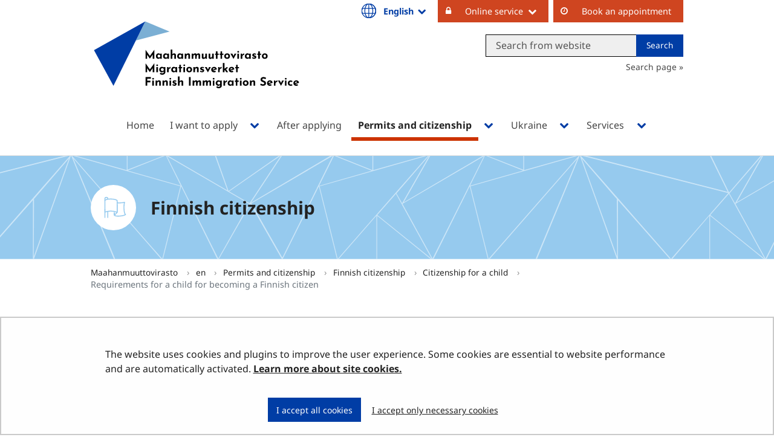

--- FILE ---
content_type: text/html;charset=UTF-8
request_url: https://migri.fi/en/requirements-for-a-child-for-becoming-a-finnish-citizen
body_size: 46295
content:
<!doctype html>
<html class="ltr site-theme top-frame" dir="ltr" lang="en-US">
 <head> 
  <link rel="alternate" hreflang="en" href="https://migri.fi/en/requirements-for-a-child-for-becoming-a-finnish-citizen"> 
  <link rel="alternate" hreflang="sv" href="https://migri.fi/sv/villkor-for-ansokan-om-medborgarskap-for-barn"> 
  <link rel="alternate" hreflang="fi" href="https://migri.fi/kansalaisuusuushakemuksen-edellytykset-lapselle"> 
  <title>Requirements for a child for becoming a Finnish citizen | Maahanmuuttovirasto</title> 
  <meta http-equiv="X-UA-Compatible" content="IE=edge"> 
  <meta content="initial-scale=1.0, width=device-width" name="viewport"> 
  <meta content="text/html; charset=UTF-8" http-equiv="content-type"> 
  <script data-senna-track="permanent" src="/o/frontend-js-svg4everybody-web/index.js" type="text/javascript"></script> 
  <link href="/documents/5202425/12394585/Favicon+Migri/ac59e4e6-4d42-7479-ea8f-7c6a344ce5ff?t=1562669151321" rel="shortcut icon"> 
  <link data-senna-track="permanent" href="/o/frontend-theme-font-awesome-web/css/main.css" rel="stylesheet" type="text/css"> 
  <script data-senna-track="permanent" src="/o/frontend-js-jquery-web/jquery/jquery.min.js" type="text/javascript"></script> 
  <script data-senna-track="permanent" src="/o/frontend-js-jquery-web/jquery/init.js" type="text/javascript"></script> 
  <script data-senna-track="permanent" src="/o/frontend-js-jquery-web/jquery/ajax.js" type="text/javascript"></script> 
  <script data-senna-track="permanent" src="/o/frontend-js-jquery-web/jquery/bootstrap.bundle.min.js" type="text/javascript"></script> 
  <script data-senna-track="permanent" src="/o/frontend-js-jquery-web/jquery/collapsible_search.js" type="text/javascript"></script> 
  <script data-senna-track="permanent" src="/o/frontend-js-jquery-web/jquery/fm.js" type="text/javascript"></script> 
  <script data-senna-track="permanent" src="/o/frontend-js-jquery-web/jquery/form.js" type="text/javascript"></script> 
  <script data-senna-track="permanent" src="/o/frontend-js-jquery-web/jquery/popper.min.js" type="text/javascript"></script> 
  <script data-senna-track="permanent" src="/o/frontend-js-jquery-web/jquery/side_navigation.js" type="text/javascript"></script> 
  <meta property="og:locale" content="en_US"> 
  <meta property="og:locale:alternate" content="fi_FI"> 
  <meta property="og:locale:alternate" content="sv_SE"> 
  <meta property="og:locale:alternate" content="en_US"> 
  <meta property="og:locale:alternate" content="uk_UA"> 
  <meta property="og:site_name" content="Maahanmuuttovirasto"> 
  <meta property="og:title" content="Requirements for a child for becoming a Finnish citizen - Maahanmuuttovirasto"> 
  <meta property="og:type" content="website"> 
  <meta property="og:url" content="https://migri.fi/en/requirements-for-a-child-for-becoming-a-finnish-citizen"> 
  <meta property="og:image" content="https://migri.fi/documents/5202425/0/Migri%20logo%20somejakoon%20en.png/e12d05b2-1828-df7e-db77-dac05bf146c3?version=1.0&amp;t=1652856176539&amp;imagePreview=1"> 
  <meta property="og:image:secure_url" content="https://migri.fi/documents/5202425/0/Migri%20logo%20somejakoon%20en.png/e12d05b2-1828-df7e-db77-dac05bf146c3?version=1.0&amp;t=1652856176539&amp;imagePreview=1"> 
  <meta property="og:image:type" content="image/png"> 
  <meta property="og:image:url" content="https://migri.fi/documents/5202425/0/Migri%20logo%20somejakoon%20en.png/e12d05b2-1828-df7e-db77-dac05bf146c3?version=1.0&amp;t=1652856176539&amp;imagePreview=1"> 
  <meta property="og:image:height" content="1090"> 
  <meta property="og:image:width" content="1793"> 
  <link class="lfr-css-file" data-senna-track="temporary" href="https://migri.fi/o/yja-site-template-theme/css/clay.css?browserId=chrome&amp;themeId=yjasitetemplate_WAR_yjasitetemplatetheme&amp;minifierType=css&amp;languageId=en_US&amp;t=1768235700000" id="liferayAUICSS" rel="stylesheet" type="text/css"> 
  <link data-senna-track="temporary" href="/o/frontend-css-web/main.css?browserId=chrome&amp;themeId=yjasitetemplate_WAR_yjasitetemplatetheme&amp;minifierType=css&amp;languageId=en_US&amp;t=1699991559480" id="liferayPortalCSS" rel="stylesheet" type="text/css"> 
  <link data-senna-track="temporary" href="/combo?browserId=chrome&amp;minifierType=&amp;themeId=yjasitetemplate_WAR_yjasitetemplatetheme&amp;languageId=en_US&amp;com_liferay_journal_content_web_portlet_JournalContentPortlet_INSTANCE_5859093_rs:%2Fcss%2Fmain.css&amp;com_liferay_product_navigation_product_menu_web_portlet_ProductMenuPortlet:%2Fcss%2Fmain.css&amp;com_liferay_site_navigation_menu_web_portlet_SiteNavigationMenuPortlet_INSTANCE_EvX4qMMxVCAa:%2Fcss%2Fmain.css&amp;fi_yja_language_version_tool_web_portlet_LanguageVersionToolSelectionPortlet:%2Fcss%2Fmain.css&amp;fi_yja_sitetemplatesettings_web_SiteTemplateSettingsFooter_WAR_fiyjasitetemplatesettingsweb_INSTANCE_sitetemplateFooter:%2Fcss%2Ffooter.css&amp;fi_yja_sitetemplatesettings_web_SiteTemplateSettingsHeader_WAR_fiyjasitetemplatesettingsweb:%2Fcss%2Fheader.css&amp;t=1768235700000" id="f3e4a7c8" rel="stylesheet" type="text/css"> 
  <script data-senna-track="temporary" type="text/javascript">
	// <![CDATA[
		var Liferay = Liferay || {};

		Liferay.Browser = {
			acceptsGzip: function() {
				return true;
			},

			

			getMajorVersion: function() {
				return 131.0;
			},

			getRevision: function() {
				return '537.36';
			},
			getVersion: function() {
				return '131.0';
			},

			

			isAir: function() {
				return false;
			},
			isChrome: function() {
				return true;
			},
			isEdge: function() {
				return false;
			},
			isFirefox: function() {
				return false;
			},
			isGecko: function() {
				return true;
			},
			isIe: function() {
				return false;
			},
			isIphone: function() {
				return false;
			},
			isLinux: function() {
				return false;
			},
			isMac: function() {
				return true;
			},
			isMobile: function() {
				return false;
			},
			isMozilla: function() {
				return false;
			},
			isOpera: function() {
				return false;
			},
			isRtf: function() {
				return true;
			},
			isSafari: function() {
				return true;
			},
			isSun: function() {
				return false;
			},
			isWebKit: function() {
				return true;
			},
			isWindows: function() {
				return false;
			}
		};

		Liferay.Data = Liferay.Data || {};

		Liferay.Data.ICONS_INLINE_SVG = true;

		Liferay.Data.NAV_SELECTOR = '#navigation';

		Liferay.Data.NAV_SELECTOR_MOBILE = '#navigationCollapse';

		Liferay.Data.isCustomizationView = function() {
			return false;
		};

		Liferay.Data.notices = [
			

			
		];

		Liferay.PortletKeys = {
			DOCUMENT_LIBRARY: 'com_liferay_document_library_web_portlet_DLPortlet',
			DYNAMIC_DATA_MAPPING: 'com_liferay_dynamic_data_mapping_web_portlet_DDMPortlet',
			ITEM_SELECTOR: 'com_liferay_item_selector_web_portlet_ItemSelectorPortlet'
		};

		Liferay.PropsValues = {
			JAVASCRIPT_SINGLE_PAGE_APPLICATION_TIMEOUT: 0,
			NTLM_AUTH_ENABLED: false,
			UPLOAD_SERVLET_REQUEST_IMPL_MAX_SIZE: 3048576000
		};

		Liferay.ThemeDisplay = {

			

			
				getLayoutId: function() {
					return '882';
				},

				

				getLayoutRelativeControlPanelURL: function() {
					return '/en/group/migri/~/control_panel/manage';
				},

				getLayoutRelativeURL: function() {
					return '/en/requirements-for-a-child-for-becoming-a-finnish-citizen';
				},
				getLayoutURL: function() {
					return 'https://migri.fi/en/requirements-for-a-child-for-becoming-a-finnish-citizen';
				},
				getParentLayoutId: function() {
					return '880';
				},
				isControlPanel: function() {
					return false;
				},
				isPrivateLayout: function() {
					return 'false';
				},
				isVirtualLayout: function() {
					return false;
				},
			

			getBCP47LanguageId: function() {
				return 'en-US';
			},
			getCanonicalURL: function() {

				

				return 'https\x3a\x2f\x2fmigri\x2efi\x2frequirements-for-a-child-for-becoming-a-finnish-citizen';
			},
			getCDNBaseURL: function() {
				return 'https://migri.fi';
			},
			getCDNDynamicResourcesHost: function() {
				return '';
			},
			getCDNHost: function() {
				return '';
			},
			getCompanyGroupId: function() {
				return '10197';
			},
			getCompanyId: function() {
				return '10157';
			},
			getDefaultLanguageId: function() {
				return 'fi_FI';
			},
			getDoAsUserIdEncoded: function() {
				return '';
			},
			getLanguageId: function() {
				return 'en_US';
			},
			getParentGroupId: function() {
				return '5202425';
			},
			getPathContext: function() {
				return '';
			},
			getPathImage: function() {
				return '/image';
			},
			getPathJavaScript: function() {
				return '/o/frontend-js-web';
			},
			getPathMain: function() {
				return '/en/c';
			},
			getPathThemeImages: function() {
				return 'https://migri.fi/o/yja-site-template-theme/images';
			},
			getPathThemeRoot: function() {
				return '/o/yja-site-template-theme';
			},
			getPlid: function() {
				return '5859093';
			},
			getPortalURL: function() {
				return 'https://migri.fi';
			},
			getRealUserId: function() {
				return '10161';
			},
			getScopeGroupId: function() {
				return '5202425';
			},
			getScopeGroupIdOrLiveGroupId: function() {
				return '5202425';
			},
			getSessionId: function() {
				return '';
			},
			getSiteAdminURL: function() {
				return 'https://migri.fi/group/migri/~/control_panel/manage?p_p_lifecycle=0&p_p_state=maximized&p_p_mode=view';
			},
			getSiteGroupId: function() {
				return '5202425';
			},
			getURLControlPanel: function() {
				return '/en/group/control_panel?refererPlid=5859093';
			},
			getURLHome: function() {
				return 'https\x3a\x2f\x2fmigri\x2efi\x2f';
			},
			getUserEmailAddress: function() {
				return '';
			},
			getUserId: function() {
				return '10161';
			},
			getUserName: function() {
				return '';
			},
			isAddSessionIdToURL: function() {
				return false;
			},
			isImpersonated: function() {
				return false;
			},
			isSignedIn: function() {
				return false;
			},

			isStagedPortlet: function() {
				
					
						return false;
					
				
			},

			isStateExclusive: function() {
				return false;
			},
			isStateMaximized: function() {
				return false;
			},
			isStatePopUp: function() {
				return false;
			}
		};

		var themeDisplay = Liferay.ThemeDisplay;

		Liferay.AUI = {

			

			getAvailableLangPath: function() {
				return 'available_languages.jsp?browserId=chrome&themeId=yjasitetemplate_WAR_yjasitetemplatetheme&colorSchemeId=01&languageId=en_US&t=1768672991339';
			},
			getCombine: function() {
				return false;
			},
			getComboPath: function() {
				return '/combo/?browserId=chrome&minifierType=&languageId=en_US&t=1768242817377&';
			},
			getDateFormat: function() {
				return '%m/%d/%Y';
			},
			getEditorCKEditorPath: function() {
				return '/o/frontend-editor-ckeditor-web';
			},
			getFilter: function() {
				var filter = 'raw';

				
					

				return filter;
			},
			getFilterConfig: function() {
				var instance = this;

				var filterConfig = null;

				if (!instance.getCombine()) {
					filterConfig = {
						replaceStr: '.js' + instance.getStaticResourceURLParams(),
						searchExp: '\\.js$'
					};
				}

				return filterConfig;
			},
			getJavaScriptRootPath: function() {
				return '/o/frontend-js-web';
			},
			getLangPath: function() {
				return 'aui_lang.jsp?browserId=chrome&themeId=yjasitetemplate_WAR_yjasitetemplatetheme&colorSchemeId=01&languageId=en_US&t=1768242817377';
			},
			getPortletRootPath: function() {
				return '/html/portlet';
			},
			getStaticResourceURLParams: function() {
				return '?browserId=chrome&minifierType=&languageId=en_US&t=1768242817377';
			}
		};

		Liferay.authToken = '5ctm7oYm';

		

		Liferay.currentURL = '\x2fen\x2frequirements-for-a-child-for-becoming-a-finnish-citizen';
		Liferay.currentURLEncoded = '\x252Fen\x252Frequirements-for-a-child-for-becoming-a-finnish-citizen';
	// ]]>
</script> 
  <script src="/o/js_loader_config?t=1768242795003" type="text/javascript"></script> 
  <script data-senna-track="permanent" src="/o/frontend-js-aui-web/aui/aui/aui.js" type="text/javascript"></script> 
  <script data-senna-track="permanent" src="/o/frontend-js-aui-web/liferay/modules.js" type="text/javascript"></script> 
  <script data-senna-track="permanent" src="/o/frontend-js-aui-web/liferay/aui_sandbox.js" type="text/javascript"></script> 
  <script data-senna-track="permanent" src="/o/frontend-js-aui-web/aui/attribute-base/attribute-base.js" type="text/javascript"></script> 
  <script data-senna-track="permanent" src="/o/frontend-js-aui-web/aui/attribute-complex/attribute-complex.js" type="text/javascript"></script> 
  <script data-senna-track="permanent" src="/o/frontend-js-aui-web/aui/attribute-core/attribute-core.js" type="text/javascript"></script> 
  <script data-senna-track="permanent" src="/o/frontend-js-aui-web/aui/attribute-observable/attribute-observable.js" type="text/javascript"></script> 
  <script data-senna-track="permanent" src="/o/frontend-js-aui-web/aui/attribute-extras/attribute-extras.js" type="text/javascript"></script> 
  <script data-senna-track="permanent" src="/o/frontend-js-aui-web/aui/event-custom-base/event-custom-base.js" type="text/javascript"></script> 
  <script data-senna-track="permanent" src="/o/frontend-js-aui-web/aui/event-custom-complex/event-custom-complex.js" type="text/javascript"></script> 
  <script data-senna-track="permanent" src="/o/frontend-js-aui-web/aui/oop/oop.js" type="text/javascript"></script> 
  <script data-senna-track="permanent" src="/o/frontend-js-aui-web/aui/aui-base-lang/aui-base-lang.js" type="text/javascript"></script> 
  <script data-senna-track="permanent" src="/o/frontend-js-aui-web/liferay/dependency.js" type="text/javascript"></script> 
  <script data-senna-track="permanent" src="/o/frontend-js-aui-web/liferay/util.js" type="text/javascript"></script> 
  <script data-senna-track="permanent" src="/o/frontend-js-web/loader/config.js" type="text/javascript"></script> 
  <script data-senna-track="permanent" src="/o/frontend-js-web/loader/loader.js" type="text/javascript"></script> 
  <script data-senna-track="permanent" src="/o/frontend-js-web/liferay/dom_task_runner.js" type="text/javascript"></script> 
  <script data-senna-track="permanent" src="/o/frontend-js-web/liferay/events.js" type="text/javascript"></script> 
  <script data-senna-track="permanent" src="/o/frontend-js-web/liferay/lazy_load.js" type="text/javascript"></script> 
  <script data-senna-track="permanent" src="/o/frontend-js-web/liferay/liferay.js" type="text/javascript"></script> 
  <script data-senna-track="permanent" src="/o/frontend-js-web/liferay/global.bundle.js" type="text/javascript"></script> 
  <script data-senna-track="permanent" src="/o/frontend-js-web/liferay/portlet.js" type="text/javascript"></script> 
  <script data-senna-track="permanent" src="/o/frontend-js-web/liferay/workflow.js" type="text/javascript"></script> 
  <script data-senna-track="temporary" src="/o/js_bundle_config?t=1768242820594" type="text/javascript"></script> 
  <script data-senna-track="temporary" type="text/javascript">
	// <![CDATA[
		
			
				
		

		

		
	// ]]>
</script> 
  <!--Snoobi siteanalytics V2.0--> 
   
  <meta name="google-site-verification" content="9ErTC4fVdwAw4ziqqD8I0cguVXAiKIk3PHwuflZWZ48"> 
  <meta name="google-site-verification" content="Lkc4RuMBHCiAWWEOApCvwzkAOgdZoBt7TKFrXWmPqvY"> 
  <meta name="yandex-verification" content="abb8d1fceb25f214"> 
  <link class="lfr-css-file" data-senna-track="temporary" href="https://migri.fi/o/yja-site-template-theme/css/main.css?browserId=chrome&amp;themeId=yjasitetemplate_WAR_yjasitetemplatetheme&amp;minifierType=css&amp;languageId=en_US&amp;t=1768235700000" id="liferayThemeCSS" rel="stylesheet" type="text/css"> 
  <style data-senna-track="temporary" type="text/css">
		.site-theme.top-frame #main-content{
padding: 0 !important;
width: 100%;
}
.site-theme.top-frame #main-content > .portlet-layout.row{
margin: 0 !important
}
.site-theme.top-frame #main-content > .portlet-layout.row > .col-12{
padding: 0 !important;
}
.site-theme.top-frame #banner nav ul[role="menubar"] a {
    padding-top: 7px !important;
    padding-bottom: 10px !important;
}
.top-frame body #main-content li{
line-height: 20px;
}
.top-frame body .heroCards p{
line-height: 20px;
}
/* .top-frame .haluan-hakea__category-list__category-wrapper.calcMe_3{
width: 100%;
} */
.top-frame .hed-section.portlet-title.portlet-title-text{
max-width: none;
}
.top-frame .feed__image{
width: 100%;
}
.top-frame #main-content img{
max-width: 100%;
}
.top-frame .portlet-boundary .portlet .portlet-header h3.portlet-title-text{
    margin-bottom: 1.25rem;
}
	</style> 
  <style data-senna-track="temporary" type="text/css">

		

			

		

			

		

			

		

			

		

			

		

			

		

			

		

			

		

			

		

			

		

			

		

			

		

			

		

	</style> 
  <style>
/* Publication Theme Mobile navigation */
.yja-publication .yja-mobile-navigation { display: none; }
/* YJAOM-815 */
.top-frame .has-control-menu.controls-visible .portlet-asset-publisher .portlet-topper{
    z-index: 3;
}

/* YJAY-3881  */
.chrome .input-group .btn:focus, .chrome .input-group .form-control:focus {
    z-index: inherit;
}

/* SD-30779 */ 
*[lang="ar_SA"], *[lang="ar-SA"], *[lang="ar-SA"] *{ direction: rtl !important; }


/* YJALR71-2924 */
.controls-visible.signed-in .portlet-column-content.empty {min-height: 50px;margin-bottom: 10px;border: 1px dashed #d1d1d1;}

/* YJAVNK-1622 */
.has-control-menu .lfr-add-panel.open-admin-panel.sidenav-menu-slider{
    width: 500px !important;
}
.has-control-menu .lfr-admin-panel.sidenav-menu-slider .product-menu{
    width: 500px !important;
} 

</style> 
  <script>
    /* YJAY-1778 */
    (function () {
        window.YjaSearcher = window.YjaSearcher || {};
        window.YjaSearcher.encodeInput = window.YjaSearcher.encodeInput || function (userInput) {
            return encodeURIComponent(userInput).trim()
                .replace(/%2[f|F]/g, '/')
                .replace(/%5[c|C]/g, '%20')
                .replace(",", "%2C")
                .replace("\"", "%22")
                .replace("!", "%21")
                .replace("&", "%26")
                .replace("'", "%27")
                .replace('(', '%28')
                .replace(')', '%29');
        };

        window.YjaSearcher.readInput = window.YjaSearcher.readInput || function (input) {
            input = input || '';
            if (('' + input).trim().indexOf('#') < 0) {
                input = '#' + input;
            }
            var keywords = $(input).val();
            keywords = window.YjaSearcher.encodeInput(keywords);
            return keywords;
        };

        window.YjaSearcher.submitSearchForm = window.YjaSearcher.submitSearchForm || function (input) {
            var keywords = window.YjaSearcher.readInput(input);
            var formSearchUrl = window.YjaSearcher.formSearchUrl;
            if (formSearchUrl && keywords) {
                document.location.href = formSearchUrl + "?q=" + keywords;
            }
        };
    })();
</script> 
  <style data-senna-track="temporary" type="text/css">
</style> 
  <link data-senna-track="permanent" href="https://migri.fi/combo?browserId=chrome&amp;minifierType=css&amp;languageId=en_US&amp;t=1768242780635&amp;/o/yja-common-ui-theme-contributor/css/yja-common-ui.css" rel="stylesheet" type="text/css"> 
  <script data-senna-track="permanent" src="https://migri.fi/o/yja-common-ui-theme-contributor/js/yja-common-ui.js?browserId=chrome&amp;languageId=en_US&amp;t=1768242780635" type="text/javascript"></script> 
  <script type="text/javascript">
// <![CDATA[
Liferay.on(
	'ddmFieldBlur', function(event) {
		if (window.Analytics) {
			Analytics.send(
				'fieldBlurred',
				'Form',
				{
					fieldName: event.fieldName,
					focusDuration: event.focusDuration,
					formId: event.formId,
					formPageTitle: event.formPageTitle,
					page: event.page,
					title: event.title
				}
			);
		}
	}
);

Liferay.on(
	'ddmFieldFocus', function(event) {
		if (window.Analytics) {
			Analytics.send(
				'fieldFocused',
				'Form',
				{
					fieldName: event.fieldName,
					formId: event.formId,
					formPageTitle: event.formPageTitle,
					page: event.page,
					title: event.title
				}
			);
		}
	}
);

Liferay.on(
	'ddmFormPageShow', function(event) {
		if (window.Analytics) {
			Analytics.send(
				'pageViewed',
				'Form',
				{
					formId: event.formId,
					formPageTitle: event.formPageTitle,
					page: event.page,
					title: event.title
				}
			);
		}
	}
);

Liferay.on(
	'ddmFormSubmit', function(event) {
		if (window.Analytics) {
			Analytics.send(
				'formSubmitted',
				'Form',
				{
					formId: event.formId
				}
			);
		}
	}
);

Liferay.on(
	'ddmFormView', function(event) {
		if (window.Analytics) {
			Analytics.send(
				'formViewed',
				'Form',
				{
					formId: event.formId,
					title: event.title
				}
			);
		}
	}
);
// ]]>
</script> 
  <script data-senna-track="temporary" type="text/javascript">
	if (window.Analytics) {
		window._com_liferay_document_library_analytics_isViewFileEntry = false;
	}
</script> 
  <link rel="stylesheet" href="/o/fi.yja.sitetemplatesettings.web/support/5202425/1766047536854.css"> 
  <link rel="stylesheet" href="    /o/common-ui-resources/standalone/font-awesome-4.7.0/css/font-awesome.min.css?t=1668424256000
"> 
  <meta name="twitter:card" content="summary_large_image"> 
  <meta name="twitter:title" content="Requirements for a child for becoming a Finnish citizen | Maahanmuuttovirasto"> 
  <meta name="twitter:image" content="https://migri.fi/documents/5202425/0/Migri+logo+somejakoon+en.png/e12d05b2-1828-df7e-db77-dac05bf146c3?t=1652856176539&amp;imagePreview=1"> 
  <link rel="stylesheet" href="/o/common-ui-resources/standalone/a11y/css/main.css?browserId=chrome&amp;themeId=yjasitetemplate_WAR_yjasitetemplatetheme&amp;minifierType=css&amp;languageId=en_US&amp;t=1768235700000
"> 
  <link rel="stylesheet" href="/o/common-ui-resources/standalone/mobile-navigation/css/main.css?browserId=chrome&amp;themeId=yjasitetemplate_WAR_yjasitetemplatetheme&amp;minifierType=css&amp;languageId=en_US&amp;t=1768235700000
"> 
  <link rel="stylesheet" href="/o/common-ui-resources/standalone/owl/css/owl.carousel.min.css?browserId=chrome&amp;themeId=yjasitetemplate_WAR_yjasitetemplatetheme&amp;minifierType=css&amp;languageId=en_US&amp;t=1768235700000
"> 
  <link rel="stylesheet" type="text/css" href="/o/yja-cookie-consent-web/css/main.css?browserId=chrome&amp;themeId=yjasitetemplate_WAR_yjasitetemplatetheme&amp;minifierType=css&amp;languageId=en_US&amp;t=1768235700000"> 
 </head> 
 <body class="chrome controls-visible  yui3-skin-sam signed-out public-page site extranet-user  en" itemscope itemtype="http://schema.org/WebPage"> 
  <a href="#content-main" id="skip-to-maincontent">Skip to Content</a> 
  <script>var YjaSearcher = YjaSearcher || {};
YjaSearcher.formSearchUrl = '/search';</script> 
  <div class="bg-image"></div> 
  <div class="page-wrapper"> 
   <header id="banner" role="banner"> 
    <div id="heading"> 
     <div class="portlet-boundary portlet-boundary_fi_yja_sitetemplatesettings_web_SiteTemplateSettingsHeader_WAR_fiyjasitetemplatesettingsweb_  portlet-static portlet-static-end portlet-barebone yja-site-template-settings-header-portlet " id="p_p_id_fi_yja_sitetemplatesettings_web_SiteTemplateSettingsHeader_WAR_fiyjasitetemplatesettingsweb_"> 
      <span id="p_fi_yja_sitetemplatesettings_web_SiteTemplateSettingsHeader_WAR_fiyjasitetemplatesettingsweb"></span> 
      <section class="portlet" id="portlet_fi_yja_sitetemplatesettings_web_SiteTemplateSettingsHeader_WAR_fiyjasitetemplatesettingsweb"> 
       <a id="aineisto-fi_yja_sitetemplatesettings_web_SiteTemplateSettingsHeader_WAR_fiyjasitetemplatesettingsweb" name="aineisto-fi_yja_sitetemplatesettings_web_SiteTemplateSettingsHeader_WAR_fiyjasitetemplatesettingsweb" class="yja-anchor-elements"></a> 
       <div class="portlet-content"> 
        <div class="autofit-float autofit-row portlet-header "> 
         <div class="autofit-col autofit-col-end"> 
          <div class="autofit-section"> 
          </div> 
         </div> 
        </div> 
        <div class=" portlet-content-container"> 
         <div class="portlet-body"> 
          <div class="header-top-bar hasLangDrowpdown"> 
           <div class="layout-wrapper-wide-container"> 
            <div class="header-top-bar-links-lang" role="navigation" aria-label="Language selection"> 
             <div class="portlet-boundary portlet-boundary_fi_yja_language_version_tool_web_portlet_LanguageVersionToolSelectionPortlet_  portlet-static portlet-static-end portlet-barebone language-version-selection-portlet " id="p_p_id_fi_yja_language_version_tool_web_portlet_LanguageVersionToolSelectionPortlet_"> 
              <span id="p_fi_yja_language_version_tool_web_portlet_LanguageVersionToolSelectionPortlet"></span> 
              <section class="portlet" id="portlet_fi_yja_language_version_tool_web_portlet_LanguageVersionToolSelectionPortlet"> 
               <a id="aineisto-fi_yja_language_version_tool_web_portlet_LanguageVersionToolSelectionPortlet" name="aineisto-fi_yja_language_version_tool_web_portlet_LanguageVersionToolSelectionPortlet" class="yja-anchor-elements"></a> 
               <div class="portlet-content"> 
                <div class="autofit-float autofit-row portlet-header "> 
                 <div class="autofit-col autofit-col-end"> 
                  <div class="autofit-section"> 
                  </div> 
                 </div> 
                </div> 
                <div class=" portlet-content-container"> 
                 <div class="portlet-body"> 
                  <ul aria-label="Select site language" class="en" id="languageSelectionMenu"> 
                   <li class="fi" lang="fi"><a href="https://migri.fi/kansalaisuusuushakemuksen-edellytykset-lapselle"><span class="sr-only">Valitse kieli</span> Suomi</a></li> 
                   <li class="sv" lang="sv"><a href="https://migri.fi/sv/villkor-for-ansokan-om-medborgarskap-for-barn"><span class="sr-only">Välj språket</span> Svenska</a></li> 
                   <li class="en" lang="en"><a href="https://migri.fi/en/requirements-for-a-child-for-becoming-a-finnish-citizen"><span class="sr-only">Select language</span> English</a></li> 
                   <li class="uk" lang="uk"><a rel="nofollow" href="https://migri.fi/uk/?p_p_id=fi_yja_language_version_tool_web_portlet_LanguageVersionToolMissingNotificationPortlet&amp;_fi_yja_language_version_tool_web_portlet_LanguageVersionToolMissingNotificationPortlet_missingLanguageVersion=1"><span class="sr-only">language-version-selection.select-language.uk</span> language-version-admin.language-uk-UA</a></li> 
                  </ul> 
                  <div class="yja-metacontent" hidden> 
                  </div> 
                  <div class="yja-metacontent" hidden> 
                  </div> 
                  <div class="yja-metacontent" hidden> 
                  </div> 
                 </div> 
                </div> 
               </div> 
              </section> 
             </div> 
            </div> 
            <div class="header-top-bar-links-right"> 
             <div> 
              <ul> 
               <li><button>Online service</button> 
                <ul> 
                 <li><a href="https://enterfinland.fi/eServices" target="_blank" class="yja-external-link">Customers</a></li> 
                 <li><a href="https://enterfinland.fi/eServices/home/employer" target="_blank" class="yja-external-link">Employers</a></li> 
                 <li><a href="https://enterfinland.fi/eServices/home/advisor" target="_blank" class="yja-external-link">Counsels and representatives</a></li> 
                </ul></li> 
               <li><a href="https://migri.vihta.com" target="_blank" class="yja-external-link">Book an appointment</a></li> 
              </ul> 
              <div class="yja-meta-content-info"> 
              </div> 
             </div> 
            </div> 
           </div> 
          </div> 
          <div class="layout-wrapper-wide-container"> 
           <div class="row header-row"> 
            <div class="col col-md-7 header-top-left-cell"> 
             <a class="logo" href="/en" aria-label="Go to Maahanmuuttovirasto site frontpage "> <img src="/documents/5202425/12394585/MIGRI_logo_RGB_opt.svg/c2647bfc-34d0-b844-5a85-2e6681102034?t=1551072686000" alt="Maahanmuuttovirasto"> </a> 
            </div> 
            <div class="col col-md-5 header-top-right-cell text-right hasLangDrowpdown"> 
             <div class="header-top-right-area"> 
              <!-- if showTopBar is true, don't show language selection here but instead in the top bar --> 
              <form class="search-form" action="/search?q=" onsubmit="YjaSearcher.submitSearchForm('_fi_yja_sitetemplatesettings_web_SiteTemplateSettingsHeader_WAR_fiyjasitetemplatesettingsweb_search-keywords'); return false;"> 
               <div class="input-group"> 
                <label class="sr-only" for="_fi_yja_sitetemplatesettings_web_SiteTemplateSettingsHeader_WAR_fiyjasitetemplatesettingsweb_search-keywords">Search from website</label> 
                <input type="search" id="_fi_yja_sitetemplatesettings_web_SiteTemplateSettingsHeader_WAR_fiyjasitetemplatesettingsweb_search-keywords" name="keywords" class="search-query form-control" placeholder="Search from website"> 
                <div class="input-group-append"> 
                 <input onclick="YjaSearcher.submitSearchForm('_fi_yja_sitetemplatesettings_web_SiteTemplateSettingsHeader_WAR_fiyjasitetemplatesettingsweb_search-keywords'); return false;" class="btn btn-small btn-default search-form_submit" type="submit" value="Search"> 
                </div> 
               </div> 
              </form> 
              <a href="/search" class="header-advanced-search-link">Search page</a> 
             </div> 
            </div> 
           </div> 
          </div> 
          <style data-senna-track="temporary">
			:root {
			
				--yja-menu-overlay-background: #003da5;
			
			
				--yja-menu-link-color:#ffffff;
			
			
				--yja-menu-border-color: #ffffff;
			
			}
		</style> 
         </div> 
        </div> 
       </div> 
      </section> 
     </div> 
    </div> 
    <div class="d-block d-md-none mobile-menu-actions visible-phone" data-menu-position="right"> 
     <button class="menu-icon mmenu-toggler" id="mmenu-open-panel" aria-expanded="false" aria-haspopup="true"> <span role="presentation" class="icon-reorder" aria-hidden="true"></span> <span>Menu</span> </button> 
    </div> 
    <nav class="sort-pages modify-pages main-nav d-none d-md-block a11y-navigation" data-focus-target="ul" aria-label="Main navigation"> 
     <ul class="a11y-nav site-theme__navigation" id="a11y-nav-root"> 
      <li class="a11y-nav__item a11y-nav__item" id="layout_387"><a href="https://migri.fi/en/home"> <span>Home</span> </a></li> 
      <li class="a11y-nav__item a11y-nav__item has-children" id="layout_392"><a href="https://migri.fi/en/i-want-to-apply"> <span>I want to apply</span> </a> <button id="megamenu-392-toggle" data-layout-id="392" class="a11y-toggler js-toggle-special-nav" aria-haspopup="true" aria-expanded="false"> <span class="sr-only a11y-nav__toggle_text"> Open submenu </span> <span class="sr-only">, I want to apply</span> <span role="presentation" class="icon icon-plus "></span> </button> 
       <div class="a11y-nav__sub d-none" id="megamenu-392-dropdown" data-layout-id="392" aria-hidden="true"> 
        <ul class="site-theme__navigation--sub child-menu a11y-navgroup" id="a11y-subnav__392" tabindex="-1" aria-label="I want to apply, subpages"> 
         <li class="a11y-nav__item " id="layout_569"><a href="https://migri.fi/en/i-want-to-come-to-finland">I want to come to Finland</a></li> 
         <li class="a11y-nav__item " id="layout_570"><a href="https://migri.fi/en/i-am-visiting-finland">I am visiting Finland</a></li> 
         <li class="a11y-nav__item " id="layout_405"><a href="https://migri.fi/en/i-want-a-residence-permit">I want a residence permit</a></li> 
         <li class="a11y-nav__item " id="layout_2661"><a href="https://migri.fi/en/i-want-to-fast-track-my-application">I want to fast-track my application</a></li> 
         <li class="a11y-nav__item " id="layout_416"><a href="https://migri.fi/en/i-want-to-extend-my-residence-permit">I want to extend my residence permit</a></li> 
         <li class="a11y-nav__item " id="layout_407"><a href="https://migri.fi/en/i-am-an-eu-citizen-or-a-family-member">I am an EU citizen or an EU citizen's family member</a></li> 
         <li class="a11y-nav__item " id="layout_413"><a href="https://migri.fi/en/i-am-a-nordic-citizen">I am a Nordic citizen</a></li> 
         <li class="a11y-nav__item " id="layout_417"><a href="https://migri.fi/en/i-want-to-become-a-finnish-citizen">I want to become a Finnish citizen</a></li> 
         <li class="a11y-nav__item " id="layout_1891"><a href="https://migri.fi/en/i-want-to-apply/brexit">Brexit</a></li> 
        </ul> 
       </div></li> 
      <li class="a11y-nav__item a11y-nav__item" id="layout_393"><a href="https://migri.fi/en/after-applying"> <span>After applying</span> </a></li> 
      <li class="a11y-nav__item a11y-nav__item has-children selected" id="layout_394"><a aria-current="true" href="https://migri.fi/en/permits-and-citizenship"> <span>Permits and citizenship</span> </a> <button id="megamenu-394-toggle" data-layout-id="394" class="a11y-toggler js-toggle-special-nav" aria-haspopup="true" aria-expanded="false"> <span class="sr-only a11y-nav__toggle_text"> Open submenu </span> <span class="sr-only">, Permits and citizenship</span> <span role="presentation" class="icon icon-plus "></span> </button> 
       <div class="a11y-nav__sub d-none" id="megamenu-394-dropdown" data-layout-id="394" aria-hidden="true"> 
        <ul class="site-theme__navigation--sub child-menu a11y-navgroup" id="a11y-subnav__394" tabindex="-1" aria-label="Permits and citizenship, subpages"> 
         <li class="a11y-nav__item " id="layout_574"><a href="https://migri.fi/en/residence-permit">Residence permit</a></li> 
         <li class="a11y-nav__item " id="layout_824"><a href="https://migri.fi/en/eu-citizen">EU citizen</a></li> 
         <li class="a11y-nav__item " id="layout_424"><a href="https://migri.fi/en/finnish-citizenship">Finnish citizenship</a></li> 
         <li class="a11y-nav__item " id="layout_996"><a href="https://migri.fi/en/asylum-in-finland">Asylum in Finland</a></li> 
         <li class="a11y-nav__item " id="layout_1446"><a href="https://migri.fi/en/brexit/en">Brexit</a></li> 
         <li class="a11y-nav__item " id="layout_1208"><a href="https://migri.fi/en/travel-documents">Travel documents</a></li> 
         <li class="a11y-nav__item " id="layout_1221"><a href="https://migri.fi/en/income-requirement">Income requirement</a></li> 
         <li class="a11y-nav__item " id="layout_2421"><a href="https://migri.fi/en/incomes-register">Incomes register</a></li> 
         <li class="a11y-nav__item " id="layout_1212"><a href="https://migri.fi/en/processing-of-applications">Processing of applications</a></li> 
         <li class="a11y-nav__item " id="layout_1223"><a href="https://migri.fi/en/changes-and-supplementary-documents">Changes and supplementary documents</a></li> 
         <li class="a11y-nav__item " id="layout_1227"><a href="https://migri.fi/en/requests-and-certificates">Requests and certificates</a></li> 
         <li class="a11y-nav__item " id="layout_1231"><a href="https://migri.fi/en/legislation">Legislation</a></li> 
         <li class="a11y-nav__item " id="layout_2678"><a href="https://migri.fi/en/guidelines-for-application-of-law">Guidelines for application of law</a></li> 
         <li class="a11y-nav__item " id="layout_1232"><a href="https://migri.fi/en/informing-of-the-decision">Informing of the decision</a></li> 
         <li class="a11y-nav__item " id="layout_1234"><a href="https://migri.fi/en/appealing-a-decision">Appealing a decision</a></li> 
         <li class="a11y-nav__item " id="layout_2644"><a href="https://migri.fi/en/procedural-provisions">Procedural provisions</a></li> 
         <li class="a11y-nav__item " id="layout_1237"><a href="https://migri.fi/en/cancellation-of-a-permit">Cancellation of a permit</a></li> 
         <li class="a11y-nav__item " id="layout_1238"><a href="https://migri.fi/en/denial-of-admittance-or-stay-deportation-entry-ban">Denial of admittance or stay, deportation, entry ban</a></li> 
         <li class="a11y-nav__item " id="layout_1239"><a href="https://migri.fi/en/work-in-finland">Work in Finland</a></li> 
         <li class="a11y-nav__item " id="layout_638"><a href="https://migri.fi/en/for-employers">For employers</a></li> 
         <li class="a11y-nav__item " id="layout_1240"><a href="https://migri.fi/en/travelling">Travelling</a></li> 
         <li class="a11y-nav__item " id="layout_1241"><a href="https://migri.fi/en/visiting-finland">Visiting Finland</a></li> 
        </ul> 
       </div></li> 
      <li class="a11y-nav__item a11y-nav__item has-children" id="layout_2491"><a href="https://migri.fi/en/ukraine"> <span>Ukraine</span> </a> <button id="megamenu-2491-toggle" data-layout-id="2491" class="a11y-toggler js-toggle-special-nav" aria-haspopup="true" aria-expanded="false"> <span class="sr-only a11y-nav__toggle_text"> Open submenu </span> <span class="sr-only">, Ukraine</span> <span role="presentation" class="icon icon-plus "></span> </button> 
       <div class="a11y-nav__sub d-none" id="megamenu-2491-dropdown" data-layout-id="2491" aria-hidden="true"> 
        <ul class="site-theme__navigation--sub child-menu a11y-navgroup" id="a11y-subnav__2491" tabindex="-1" aria-label="Ukraine, subpages"> 
         <li class="a11y-nav__item " id="layout_2492"><a href="https://migri.fi/en/after-arrival">After arrival</a></li> 
         <li class="a11y-nav__item " id="layout_2493"><a href="https://migri.fi/en/children-who-have-fled-ukraine">Children who have fled Ukraine</a></li> 
         <li class="a11y-nav__item " id="layout_2494"><a href="https://migri.fi/en/accommodation">Accommodation</a></li> 
         <li class="a11y-nav__item " id="layout_2495"><a href="https://migri.fi/en/work-and-studies">Work and studies</a></li> 
         <li class="a11y-nav__item " id="layout_2496"><a href="https://migri.fi/en/family">Family</a></li> 
         <li class="a11y-nav__item " id="layout_2497"><a href="https://migri.fi/en/health-and-social-services">Health and social services</a></li> 
         <li class="a11y-nav__item " id="layout_2498"><a href="https://migri.fi/en/financial-support">Financial support</a></li> 
         <li class="a11y-nav__item " id="layout_2499"><a href="https://migri.fi/en/traveling-from-finland">Traveling from Finland</a></li> 
         <li class="a11y-nav__item " id="layout_2500"><a href="https://migri.fi/en/temporary-protection-and-municipality-of-residence">Municipality of residence</a></li> 
         <li class="a11y-nav__item " id="layout_2903"><a href="https://migri.fi/en/finnish-society-course-for-ukrainians">Finnish society course for Ukrainians</a></li> 
         <li class="a11y-nav__item " id="layout_2501"><a href="https://migri.fi/en/temporary-protection">Temporary protection</a></li> 
         <li class="a11y-nav__item " id="layout_2503"><a href="https://migri.fi/en/other-residence-permits">Other residence permits</a></li> 
         <li class="a11y-nav__item " id="layout_2504"><a href="https://migri.fi/en/withdrawal-of-applications-or-permits">Withdrawal of applications or permits</a></li> 
         <li class="a11y-nav__item " id="layout_2505"><a href="https://migri.fi/en/faq-russia-s-invasion-of-ukraine">Frequently asked questions about Russia’s invasion of Ukraine</a></li> 
         <li class="a11y-nav__item " id="layout_2506"><a href="https://migri.fi/en/contact-information1">Contact information</a></li> 
         <li class="a11y-nav__item " id="layout_2507"><a href="https://migri.fi/en/how-can-i-help-ukrainians-">How can I help Ukrainians?</a></li> 
         <li class="a11y-nav__item " id="layout_2508"><a href="https://migri.fi/en/for-employers1">For employers</a></li> 
         <li class="a11y-nav__item " id="layout_2509"><a href="https://migri.fi/en/for-municipalities">For municipalities</a></li> 
         <li class="a11y-nav__item " id="layout_2674"><a href="https://migri.fi/en/printable-instructions">Printable instructions</a></li> 
        </ul> 
       </div></li> 
      <li class="a11y-nav__item a11y-nav__item has-children" id="layout_395"><a href="https://migri.fi/en/services"> <span>Services</span> </a> <button id="megamenu-395-toggle" data-layout-id="395" class="a11y-toggler js-toggle-special-nav" aria-haspopup="true" aria-expanded="false"> <span class="sr-only a11y-nav__toggle_text"> Open submenu </span> <span class="sr-only">, Services</span> <span role="presentation" class="icon icon-plus "></span> </button> 
       <div class="a11y-nav__sub d-none" id="megamenu-395-dropdown" data-layout-id="395" aria-hidden="true"> 
        <ul class="site-theme__navigation--sub child-menu a11y-navgroup" id="a11y-subnav__395" tabindex="-1" aria-label="Services, subpages"> 
         <li class="a11y-nav__item " id="layout_1091"><a href="https://migri.fi/en/submit-your-application-in-the-e-service">Online service Enter Finland</a></li> 
         <li class="a11y-nav__item " id="layout_1092"><a href="https://migri.fi/en/book-an-appointment">Book an appointment at a service point</a></li> 
         <li class="a11y-nav__item " id="layout_2166"><a href="https://migri.fi/en/telephone-service1">Telephone service</a></li> 
         <li class="a11y-nav__item " id="layout_3502"><a href="https://migri.fi/en/send-a-message-to-the-finnish-immigration-service">Send a message to the Finnish Immigration Service</a></li> 
         <li class="a11y-nav__item " id="layout_3404"><a href="https://migri.fi/en/partners-and-stakeholders">Partners and stakeholders</a></li> 
         <li class="a11y-nav__item " id="layout_1096"><a href="https://migri.fi/en/faq">Frequently Asked Questions</a></li> 
         <li class="a11y-nav__item " id="layout_1097"><a href="https://migri.fi/en/instructions">Instructions</a></li> 
         <li class="a11y-nav__item " id="layout_1125"><a href="https://migri.fi/en/brochures-and-publications">Brochures and publications</a></li> 
         <li class="a11y-nav__item " id="layout_1094"><a href="https://migri.fi/en/check-the-processing-time-of-your-application">Check the processing time of your application</a></li> 
         <li class="a11y-nav__item " id="layout_2735"><a href="https://migri.fi/en/give-feedback">Give feedback</a></li> 
         <li class="a11y-nav__item " id="layout_448"><a href="https://migri.fi/en/about-us">About us</a></li> 
         <li class="a11y-nav__item " id="layout_2697"><a href="https://migri.fi/en/newsroom1">Newsroom</a></li> 
         <li class="a11y-nav__item " id="layout_1123"><a href="https://migri.fi/en/emn/en">EMN</a></li> 
         <li class="a11y-nav__item " id="layout_1119"><a href="https://migri.fi/en/country-information-service">Country Information Service</a></li> 
         <li class="a11y-nav__item " id="layout_1277"><a href="https://migri.fi/en/reception-centres">Reception centres</a></li> 
         <li class="a11y-nav__item " id="layout_1318"><a href="https://migri.fi/en/detention-units">Detention units</a></li> 
         <li class="a11y-nav__item " id="layout_454"><a href="https://migri.fi/en/social-media">Social media</a></li> 
         <li class="a11y-nav__item " id="layout_2720"><a href="https://migri.fi/en/safe-use-of-online-services">Safe use of online services</a></li> 
         <li class="a11y-nav__item " id="layout_463"><a href="https://migri.fi/en/press-releases-and-bulletins">Press releases and bulletins</a></li> 
         <li class="a11y-nav__item " id="layout_555"><a href="https://migri.fi/en/statistics">Statistics</a></li> 
         <li class="a11y-nav__item " id="layout_450"><a href="https://migri.fi/en/glossary">Glossary</a></li> 
        </ul> 
       </div></li> 
     </ul> 
    </nav> 
   </header> 
   <section id="content"> 
    <div id="main-content" class="landingpage-layout-container"> 
     <span id="content-main"></span> 
     <div class="portlet-layout row" style="position: relative;"> 
      <div class="portlet-column col col-12" id="column-5"> 
       <div class="portlet-dropzone portlet-column-content" id="layout-column_column-5"> 
        <div class="portlet-boundary portlet-boundary_com_liferay_journal_content_web_portlet_JournalContentPortlet_  portlet-static portlet-static-end portlet-barebone portlet-journal-content " id="p_p_id_com_liferay_journal_content_web_portlet_JournalContentPortlet_INSTANCE_V1TTAIeThT1X_"> 
         <span id="p_com_liferay_journal_content_web_portlet_JournalContentPortlet_INSTANCE_V1TTAIeThT1X"></span> 
         <section class="portlet" id="portlet_com_liferay_journal_content_web_portlet_JournalContentPortlet_INSTANCE_V1TTAIeThT1X"> 
          <a id="aineisto-com_liferay_journal_content_web_portlet_JournalContentPortlet_INSTANCE_V1TTAIeThT1X" name="aineisto-com_liferay_journal_content_web_portlet_JournalContentPortlet_INSTANCE_V1TTAIeThT1X" class="yja-anchor-elements"></a> 
          <div class="portlet-content"> 
           <div class="autofit-float autofit-row portlet-header "> 
            <div class="autofit-col autofit-col-end"> 
             <div class="autofit-section"> 
              <div class="visible-interaction"> 
              </div> 
             </div> 
            </div> 
           </div> 
           <div class=" portlet-content-container"> 
            <div class="portlet-body"> 
             <div class="" data-fragments-editor-item-id="10109-5845301" data-fragments-editor-item-type="fragments-editor-mapped-item"> 
              <div class="journal-content-article " data-analytics-asset-id="5845299" data-analytics-asset-title="Kansalaisuus - hero" data-analytics-asset-type="web-content"> 
               <div class="hero hero--low" style="background: url('/documents/5202425/12394643/Vaal.sininen_tapetti_rgb_2200x200_suomenkansalainen.svg/ddb475b1-1c9f-9585-697c-542d64d06367?t=1551359575000')"> 
                <div class="layout-wrapper-wide-container"> 
                 <div class="hero__themeHeading"> 
                  <div class="hero__themeHeading__image"> 
                   <img src="https://migri.fi/documents/5202425/5208108/kansalaisuus-invert.svg/fa0a694c-de1a-4d39-9a04-1d908a6892b9?version=1.1&amp;t=1551077728000" alt=""> 
                  </div> 
                  <div class="hero__themeHeading__text">
                    Finnish citizenship 
                  </div> 
                 </div> 
                </div> 
                <div class="hero__overlay hero__overlay--blue"></div> 
               </div> 
              </div> 
             </div> 
            </div> 
           </div> 
          </div> 
         </section> 
        </div> 
        <div class="portlet-boundary portlet-boundary_com_liferay_site_navigation_breadcrumb_web_portlet_SiteNavigationBreadcrumbPortlet_  portlet-static portlet-static-end portlet-barebone portlet-breadcrumb " id="p_p_id_com_liferay_site_navigation_breadcrumb_web_portlet_SiteNavigationBreadcrumbPortlet_INSTANCE_g4caL14LC89m_"> 
         <span id="p_com_liferay_site_navigation_breadcrumb_web_portlet_SiteNavigationBreadcrumbPortlet_INSTANCE_g4caL14LC89m"></span> 
         <section class="portlet" id="portlet_com_liferay_site_navigation_breadcrumb_web_portlet_SiteNavigationBreadcrumbPortlet_INSTANCE_g4caL14LC89m"> 
          <a id="aineisto-com_liferay_site_navigation_breadcrumb_web_portlet_SiteNavigationBreadcrumbPortlet_INSTANCE_g4caL14LC89m" name="aineisto-com_liferay_site_navigation_breadcrumb_web_portlet_SiteNavigationBreadcrumbPortlet_INSTANCE_g4caL14LC89m" class="yja-anchor-elements"></a> 
          <div class="portlet-content"> 
           <div class="autofit-float autofit-row portlet-header "> 
            <div class="autofit-col autofit-col-end"> 
             <div class="autofit-section"> 
             </div> 
            </div> 
           </div> 
           <div class=" portlet-content-container"> 
            <div class="portlet-body"> 
             <nav aria-label="Breadcrumb" id="_com_liferay_site_navigation_breadcrumb_web_portlet_SiteNavigationBreadcrumbPortlet_INSTANCE_g4caL14LC89m_breadcrumbs-defaultScreen"> 
              <ul class="breadcrumb breadcrumb-horizontal"> 
               <li class=""><a href="https://migri.fi/en"> Maahanmuuttovirasto </a></li> 
               <li class=""><a href="https://migri.fi/en"> en </a></li> 
               <li class=""><a href="https://migri.fi/en/permits-and-citizenship"> Permits and citizenship </a></li> 
               <li class=""><a href="https://migri.fi/en/finnish-citizenship"> Finnish citizenship </a></li> 
               <li class=""><a href="https://migri.fi/en/citizenship-for-a-child"> Citizenship for a child </a></li> 
               <li class="active" aria-current="page">Requirements for a child for becoming a Finnish citizen</li> 
              </ul> 
             </nav> 
            </div> 
           </div> 
          </div> 
         </section> 
        </div> 
       </div> 
      </div> 
     </div> 
     <div class="landingpage-layout"> 
      <div class="portlet-layout row"> 
       <div class="portlet-column col col-12" id="column-1"> 
        <div class="portlet-dropzone portlet-column-content" id="layout-column_column-1"> 
         <div class="portlet-boundary portlet-boundary_com_liferay_nested_portlets_web_portlet_NestedPortletsPortlet_  portlet-static portlet-static-end portlet-borderless portlet-nested-portlets " id="p_p_id_com_liferay_nested_portlets_web_portlet_NestedPortletsPortlet_INSTANCE_CYH1vy1nDTxa_"> 
          <span id="p_com_liferay_nested_portlets_web_portlet_NestedPortletsPortlet_INSTANCE_CYH1vy1nDTxa"></span> 
          <section class="portlet" id="portlet_com_liferay_nested_portlets_web_portlet_NestedPortletsPortlet_INSTANCE_CYH1vy1nDTxa"> 
           <a id="aineisto-com_liferay_nested_portlets_web_portlet_NestedPortletsPortlet_INSTANCE_CYH1vy1nDTxa" name="aineisto-com_liferay_nested_portlets_web_portlet_NestedPortletsPortlet_INSTANCE_CYH1vy1nDTxa" class="yja-anchor-elements"></a> 
           <div class="portlet-content"> 
            <div class="autofit-float autofit-row portlet-header "> 
             <div class="autofit-col autofit-col-end"> 
              <div class="autofit-section"> 
              </div> 
             </div> 
            </div> 
            <div class=" portlet-content-container"> 
             <div class="portlet-body"> 
              <div class="columns-2" id="_com_liferay_nested_portlets_web_portlet_NestedPortletsPortlet_INSTANCE_CYH1vy1nDTxa__main-content" role="main"> 
               <div class="portlet-layout row"> 
                <div class="col-md-4 portlet-column portlet-column-first" id="_com_liferay_nested_portlets_web_portlet_NestedPortletsPortlet_INSTANCE_CYH1vy1nDTxa__column-1"> 
                 <div class="portlet-dropzone portlet-column-content portlet-column-content-first" id="layout-column__com_liferay_nested_portlets_web_portlet_NestedPortletsPortlet_INSTANCE_CYH1vy1nDTxa__column-1"> 
                  <div class="portlet-boundary portlet-boundary_com_liferay_site_navigation_menu_web_portlet_SiteNavigationMenuPortlet_  portlet-static portlet-static-end portlet-barebone portlet-navigation " id="p_p_id_com_liferay_site_navigation_menu_web_portlet_SiteNavigationMenuPortlet_INSTANCE_EvX4qMMxVCAa_"> 
                   <span id="p_com_liferay_site_navigation_menu_web_portlet_SiteNavigationMenuPortlet_INSTANCE_EvX4qMMxVCAa"></span> 
                   <section class="portlet" id="portlet_com_liferay_site_navigation_menu_web_portlet_SiteNavigationMenuPortlet_INSTANCE_EvX4qMMxVCAa"> 
                    <a id="aineisto-com_liferay_site_navigation_menu_web_portlet_SiteNavigationMenuPortlet_INSTANCE_EvX4qMMxVCAa" name="aineisto-com_liferay_site_navigation_menu_web_portlet_SiteNavigationMenuPortlet_INSTANCE_EvX4qMMxVCAa" class="yja-anchor-elements"></a> 
                    <div class="portlet-content"> 
                     <div class="autofit-float autofit-row portlet-header "> 
                      <div class="autofit-col autofit-col-end"> 
                       <div class="autofit-section"> 
                       </div> 
                      </div> 
                     </div> 
                     <div class=" portlet-content-container"> 
                      <div class="portlet-body"> 
                       <nav aria-label="Sub navigation"> 
                        <div class="list-menu"> 
                         <ul class="layouts level-1"> 
                          <li class="lfr-nav-item"><a class="lfr-nav-item" href="https://migri.fi/en/residence-permit">Residence permit</a></li> 
                          <li class="lfr-nav-item"><a class="lfr-nav-item" href="https://migri.fi/en/eu-citizen">EU citizen</a></li> 
                          <li class="lfr-nav-item open"><a class="lfr-nav-item open" href="https://migri.fi/en/finnish-citizenship" aria-current="true">Finnish citizenship</a> 
                           <ul class="layouts level-2"> 
                            <li class="lfr-nav-item"><a class="lfr-nav-item" href="https://migri.fi/en/citizenship-for-adults">Citizenship application for adults</a></li> 
                            <li class="lfr-nav-item"><a class="lfr-nav-item" href="https://migri.fi/en/citizenship-declaration">Citizenship declaration</a></li> 
                            <li class="lfr-nav-item open"><a class="lfr-nav-item open" href="https://migri.fi/en/citizenship-for-a-child" aria-current="true">Citizenship for a child</a> 
                             <ul class="layouts level-3"> 
                              <li class="lfr-nav-item"><a class="lfr-nav-item" href="https://migri.fi/en/child-born-in-finland">Child born in Finland</a></li> 
                              <li class="lfr-nav-item open selected active"><a class="lfr-nav-item open selected active" href="https://migri.fi/en/requirements-for-a-child-for-becoming-a-finnish-citizen" aria-current="page">Requirements for a child for becoming a Finnish citizen</a></li> 
                              <li class="lfr-nav-item"><a class="lfr-nav-item" href="https://migri.fi/en/when-a-child-turns-18">When a child turns 18</a></li> 
                              <li class="lfr-nav-item"><a class="lfr-nav-item" href="https://migri.fi/en/citizenship-application-for-a-child">Citizenship application for a child</a></li> 
                             </ul></li> 
                            <li class="lfr-nav-item"><a class="lfr-nav-item" href="https://migri.fi/en/loss-of-citizenship">Loss of citizenship</a></li> 
                            <li class="lfr-nav-item"><a class="lfr-nav-item" href="https://migri.fi/en/determination-of-citizenship">Determination of citizenship</a></li> 
                            <li class="lfr-nav-item"><a class="lfr-nav-item" href="https://migri.fi/en/contact-information-for-finnish-citizen">Information for new Finnish citizens</a></li> 
                            <li class="lfr-nav-item"><a class="lfr-nav-item" href="https://migri.fi/en/frequently-asked-questions4">Frequently asked questions</a></li> 
                           </ul></li> 
                          <li class="lfr-nav-item"><a class="lfr-nav-item" href="https://migri.fi/en/asylum-in-finland">Asylum in Finland</a></li> 
                          <li class="lfr-nav-item"><a class="lfr-nav-item" href="https://migri.fi/en/brexit/en">Brexit</a></li> 
                          <li class="lfr-nav-item"><a class="lfr-nav-item" href="https://migri.fi/en/travel-documents">Travel documents</a></li> 
                          <li class="lfr-nav-item"><a class="lfr-nav-item" href="https://migri.fi/en/income-requirement">Income requirement</a></li> 
                          <li class="lfr-nav-item"><a class="lfr-nav-item" href="https://migri.fi/en/incomes-register">Incomes register</a></li> 
                          <li class="lfr-nav-item"><a class="lfr-nav-item" href="https://migri.fi/en/processing-of-applications">Processing of applications</a></li> 
                          <li class="lfr-nav-item"><a class="lfr-nav-item" href="https://migri.fi/en/changes-and-supplementary-documents">Changes and supplementary documents</a></li> 
                          <li class="lfr-nav-item"><a class="lfr-nav-item" href="https://migri.fi/en/requests-and-certificates">Requests and certificates</a></li> 
                          <li class="lfr-nav-item"><a class="lfr-nav-item" href="https://migri.fi/en/legislation">Legislation</a></li> 
                          <li class="lfr-nav-item"><a class="lfr-nav-item" href="https://migri.fi/en/guidelines-for-application-of-law">Guidelines for application of law</a></li> 
                          <li class="lfr-nav-item"><a class="lfr-nav-item" href="https://migri.fi/en/informing-of-the-decision">Informing of the decision</a></li> 
                          <li class="lfr-nav-item"><a class="lfr-nav-item" href="https://migri.fi/en/appealing-a-decision">Appealing a decision</a></li> 
                          <li class="lfr-nav-item"><a class="lfr-nav-item" href="https://migri.fi/en/procedural-provisions">Procedural provisions</a></li> 
                          <li class="lfr-nav-item"><a class="lfr-nav-item" href="https://migri.fi/en/cancellation-of-a-permit">Cancellation of a permit</a></li> 
                          <li class="lfr-nav-item"><a class="lfr-nav-item" href="https://migri.fi/en/denial-of-admittance-or-stay-deportation-entry-ban">Denial of admittance or stay, deportation, entry ban</a></li> 
                          <li class="lfr-nav-item"><a class="lfr-nav-item" href="https://migri.fi/en/work-in-finland">Work in Finland</a></li> 
                          <li class="lfr-nav-item"><a class="lfr-nav-item" href="https://migri.fi/en/for-employers">For employers</a></li> 
                          <li class="lfr-nav-item"><a class="lfr-nav-item" href="https://migri.fi/en/travelling">Travelling</a></li> 
                          <li class="lfr-nav-item"><a class="lfr-nav-item" href="https://migri.fi/en/visiting-finland">Visiting Finland</a></li> 
                         </ul> 
                        </div> 
                       </nav> 
                      </div> 
                     </div> 
                    </div> 
                   </section> 
                  </div> 
                 </div> 
                </div> 
                <div class="col-md-8 portlet-column portlet-column-last" id="_com_liferay_nested_portlets_web_portlet_NestedPortletsPortlet_INSTANCE_CYH1vy1nDTxa__column-2"> 
                 <div class="portlet-dropzone portlet-column-content portlet-column-content-last" id="layout-column__com_liferay_nested_portlets_web_portlet_NestedPortletsPortlet_INSTANCE_CYH1vy1nDTxa__column-2"> 
                  <div class="portlet-boundary portlet-boundary_com_liferay_journal_content_web_portlet_JournalContentPortlet_  portlet-static portlet-static-end portlet-barebone portlet-journal-content " id="p_p_id_com_liferay_journal_content_web_portlet_JournalContentPortlet_INSTANCE_20moZTl1aDfi_"> 
                   <span id="p_com_liferay_journal_content_web_portlet_JournalContentPortlet_INSTANCE_20moZTl1aDfi"></span> 
                   <section class="portlet" id="portlet_com_liferay_journal_content_web_portlet_JournalContentPortlet_INSTANCE_20moZTl1aDfi"> 
                    <a id="aineisto-com_liferay_journal_content_web_portlet_JournalContentPortlet_INSTANCE_20moZTl1aDfi" name="aineisto-com_liferay_journal_content_web_portlet_JournalContentPortlet_INSTANCE_20moZTl1aDfi" class="yja-anchor-elements"></a> 
                    <div class="portlet-content"> 
                     <div class="autofit-float autofit-row portlet-header "> 
                      <div class="autofit-col autofit-col-end"> 
                       <div class="autofit-section"> 
                        <div class="visible-interaction"> 
                        </div> 
                       </div> 
                      </div> 
                     </div> 
                     <div class=" portlet-content-container"> 
                      <div class="portlet-body"> 
                       <div class="" data-fragments-editor-item-id="10109-5494227" data-fragments-editor-item-type="fragments-editor-mapped-item"> 
                        <div class="journal-content-article " data-analytics-asset-id="5494225" data-analytics-asset-title="Requirements for a child for becoming a citizen" data-analytics-asset-type="web-content"> 
                         <h1>Requirements for a child for becoming a Finnish citizen</h1> 
                         <p>You can add your child as a co-applicant to your application when you apply for Finnish citizenship for yourself. The child must be under 18 years of age, and you must have custody of him or her. Remember to check that your child meets the requirements for becoming a Finnish citizen before you apply for citizenship for him or her.</p> 
                         <p>See <a href="https://migri.fi/en/citizenship-for-adults" rel="noopener noreferrer">how to apply for Finnish citizenship for a child who is applying together with you</a>.</p> 
                         <p>You can apply for Finnish citizenship for your child without applying for citizenship for yourself if:</p> 
                         <ul> 
                          <li>you are a Finnish citizen and have custody of the child and the child is living with you; or</li> 
                          <li>you are the child's guardian; or</li> 
                          <li>you are a foreign national who has custody of the child and there is a weighty reason related to the best interest of the child for obtaining citizenship.&nbsp;</li> 
                         </ul> 
                         <p>See the page <a href="https://migri.fi/en/citizenship-application-for-a-child">Citizenship application for a child</a>.</p> 
                         <h2>The child’s identity must be reliably established&nbsp;</h2> 
                         <p>A child’s identity can be established:&nbsp;</p> 
                         <ul> 
                          <li>by presenting reliable documents, such as a passport; or</li> 
                          <li>by providing otherwise reliable information at least about the child’s name, date of birth, citizenship and family ties.&nbsp;</li> 
                         </ul> 
                         <p>When we are determining your child’s identity, we will also take into account any information you have given us earlier about his or her identity. Read more on the page <a href="https://migri.fi/en/establishment-of-identity">Establishment of identity</a>.</p> 
                         <h2>Children aged 14 or younger:</h2> 
                         <p>Children aged 14 or younger must meet the following requirements:</p> 
                         <ul> 
                          <li>The child must be living legally in Finland when the application is decided.&nbsp;Legal residence in Finland means that the child has a valid residence permit or some other right of residence in Finland.</li> 
                          <li>The child does not need to attach a certificate of sufficient language skills.</li> 
                         </ul> 
                         <h2>Children aged 15 to 17:</h2> 
                         <p>Children aged 15 to 17 must meet the following requirements:</p> 
                         <ul> 
                          <li>The child lives in Finland and&nbsp;has lived in Finland for a sufficient period of time: 
                           <ul> 
                            <li>The child must have lived in Finland for the past 5 years if he or she is applying for citizenship on 1 October 2024 or thereafter.</li> 
                            <li>If the child’s application has been submitted before 1 October 2024, the child must have lived in Finland for the past 4 years without interruption, or for 6 years in total after he or she turned 7, and out of these 6 years, for the past 2 years without interruption. Read more on the page&nbsp;<a href="https://migri.fi/en/period-of-residence-before-10/2024" rel="noopener noreferrer">Period of residence:&nbsp;application submitted before 1 October 2024</a>.</li> 
                            <li>A child who is a Nordic citizen must have lived in Finland for the past 2 years.</li> 
                           </ul></li> 
                          <li>The child has the language skills required for applying for Finnish citizenship. 
                           <ul> 
                            <li>For a child who is still participating in comprehensive education, the most recent interim report card (period or end-of-term) is sufficient. The certificate must show that the child has a passing grade in Finnish or Swedish as their native language or as a second language.</li> 
                           </ul></li> 
                          <li>The child has not committed crimes. Read more on the page&nbsp;<a href="https://migri.fi/en/integrity">Integrity</a>.</li> 
                         </ul> 
                         <div class="yja-meta-content-info"> 
                         </div> 
                        </div> 
                       </div> 
                      </div> 
                     </div> 
                    </div> 
                   </section> 
                  </div> 
                 </div> 
                </div> 
               </div> 
              </div> 
             </div> 
            </div> 
           </div> 
          </section> 
         </div> 
        </div> 
       </div> 
      </div> 
      <div class="portlet-layout row"> 
       <div class="portlet-column portlet-column-first col col-12 col-md-8" id="column-2" role="main"> 
        <span id="content-main"></span> 
        <div class="empty portlet-dropzone portlet-column-content portlet-column-content-first" id="layout-column_column-2"></div> 
       </div> 
       <div class="portlet-column portlet-column-last col col-12 col-md-4" id="column-3" role="complementary"> 
        <div class="empty portlet-dropzone portlet-column-content portlet-column-content-last" id="layout-column_column-3"></div> 
       </div> 
      </div> 
      <div class="portlet-layout row"> 
       <div class="portlet-column col col-12" id="column-4"> 
        <div class="empty portlet-dropzone portlet-column-content" id="layout-column_column-4"></div> 
       </div> 
      </div> 
     </div> 
    </div> 
    <form action="#" aria-hidden="true" class="hide" id="hrefFm" method="post" name="hrefFm"> 
     <span></span> 
     <button hidden type="submit">Hidden</button> 
    </form> 
    <div class="rns-embed"> 
     <div class="portlet-boundary portlet-boundary_com_liferay_journal_content_web_portlet_JournalContentPortlet_  portlet-static portlet-static-end portlet-barebone portlet-journal-content " id="p_p_id_com_liferay_journal_content_web_portlet_JournalContentPortlet_INSTANCE_5859093_rs_"> 
      <span id="p_com_liferay_journal_content_web_portlet_JournalContentPortlet_INSTANCE_5859093_rs"></span> 
      <section class="portlet" id="portlet_com_liferay_journal_content_web_portlet_JournalContentPortlet_INSTANCE_5859093_rs"> 
       <a id="aineisto-com_liferay_journal_content_web_portlet_JournalContentPortlet_INSTANCE_5859093_rs" name="aineisto-com_liferay_journal_content_web_portlet_JournalContentPortlet_INSTANCE_5859093_rs" class="yja-anchor-elements"></a> 
       <div class="portlet-content"> 
        <div class="autofit-float autofit-row portlet-header "> 
         <div class="autofit-col autofit-col-end"> 
          <div class="autofit-section"> 
           <div class="visible-interaction"> 
           </div> 
          </div> 
         </div> 
        </div> 
        <div class=" portlet-content-container"> 
         <div class="portlet-body"> 
          <div class="" data-fragments-editor-item-id="10109-87731106" data-fragments-editor-item-type="fragments-editor-mapped-item"> 
           <div class="journal-content-article " data-analytics-asset-id="87731104" data-analytics-asset-title="React and share" data-analytics-asset-type="web-content"> 
            <div class="rns">
              &nbsp; 
            </div> 
             
            <div class="yja-meta-content-info"> 
            </div> 
           </div> 
          </div> 
         </div> 
        </div> 
       </div> 
      </section> 
     </div> 
    </div> 
   </section> 
  </div> 
  <footer id="footer"> 
   <div class="portlet-boundary portlet-boundary_fi_yja_sitetemplatesettings_web_SiteTemplateSettingsFooter_WAR_fiyjasitetemplatesettingsweb_  portlet-static portlet-static-end portlet-barebone yja-site-template-settings-footer-portlet " id="p_p_id_fi_yja_sitetemplatesettings_web_SiteTemplateSettingsFooter_WAR_fiyjasitetemplatesettingsweb_INSTANCE_sitetemplateFooter_"> 
    <span id="p_fi_yja_sitetemplatesettings_web_SiteTemplateSettingsFooter_WAR_fiyjasitetemplatesettingsweb_INSTANCE_sitetemplateFooter"></span> 
    <section class="portlet" id="portlet_fi_yja_sitetemplatesettings_web_SiteTemplateSettingsFooter_WAR_fiyjasitetemplatesettingsweb_INSTANCE_sitetemplateFooter"> 
     <a id="aineisto-fi_yja_sitetemplatesettings_web_SiteTemplateSettingsFooter_WAR_fiyjasitetemplatesettingsweb_INSTANCE_sitetemplateFooter" name="aineisto-fi_yja_sitetemplatesettings_web_SiteTemplateSettingsFooter_WAR_fiyjasitetemplatesettingsweb_INSTANCE_sitetemplateFooter" class="yja-anchor-elements"></a> 
     <div class="portlet-content"> 
      <div class="autofit-float autofit-row portlet-header "> 
       <div class="autofit-col autofit-col-end"> 
        <div class="autofit-section"> 
        </div> 
       </div> 
      </div> 
      <div class=" portlet-content-container"> 
       <div class="portlet-body"> 
        <div class="container footer-main-content"> 
         <div class="row"> 
          <div class="col col-md-4"> 
           <div> 
            <h4 abp="1985"><span abp="1986" lang="EN-GB">Permits and citizenship</span></h4> 
            <ul abp="1987"> 
             <li abp="1988"><a abp="2008" href="/residence-permit">Residence permit</a></li> 
             <li abp="1990"><a abp="2009" href="/eu-citizen">Registration of the right of residence of an EU citizen or a family member</a></li> 
             <li abp="1991"><a href="/finnish-citizenship">Finnish citizenship</a></li> 
             <li abp="1992"><a href="/asylum-in-finland">Asylum</a></li> 
             <li abp="1993"><a href="/travel-documents">Travel documents</a></li> 
            </ul> 
            <p abp="1994">&nbsp;</p> 
            <div class="yja-meta-content-info"> 
            </div> 
           </div> 
          </div> 
          <div class="col col-md-4"> 
           <div> 
            <h4 abp="1638"><span abp="1639" lang="EN-GB">Services</span></h4> 
            <ul abp="1640"> 
             <li abp="1641"><a abp="1642" href="/submit-your-application-in-the-e-service" target="_blank">E-service</a></li> 
             <li abp="1643"><a abp="1644" href="/book-an-appointment" target="_blank">Book an appointment at a service point</a></li> 
             <li abp="1646"><a abp="1647" href="/check-the-processing-time-of-your-application">Processing times</a></li> 
             <li abp="1648"><a abp="1649" href="/processing-fees-and-payment-methods">Processing fees</a></li> 
             <li abp="1650"><a abp="1651" href="/requests-and-certificates">Requests and certificates</a></li> 
             <li abp="1652"><a abp="1653" href="/faq">Frequently asked questions</a></li> 
             <li abp="1654"><a abp="1655" href="/instructions">Instructions</a></li> 
            </ul> 
            <p abp="1657">&nbsp;</p> 
            <div class="yja-meta-content-info"> 
            </div> 
           </div> 
          </div> 
          <div class="col col-md-4"> 
           <div> 
            <h4 abp="2451"><span abp="2452" lang="EN-GB">Finnish Immigration Service</span></h4> 
            <ul abp="2453"> 
             <li abp="2454"><a href="/newsroom">Newsroom</a></li> 
             <li abp="2457"><a abp="2458" href="https://tilastot.migri.fi/index.html#decisions?l=en" target="_blank" class="yja-external-link">Statistics</a></li> 
             <li abp="2459"><a abp="2460" href="/glossary">Glossary</a></li> 
             <li abp="2461"><a abp="2462" href="/about-the-finnish-immigration-service">About the Finnish Immigration Service</a></li> 
             <li abp="2461"><a href="https://migri.fi/en/data-protection" target="">Data protection</a></li> 
             <li abp="2463"><a abp="2464" href="/vacant-positions-and-traineeships">Vacancies</a></li> 
             <li abp="2467"><a abp="2468" href="/contact-information">Contact information</a></li> 
            </ul> 
            <div class="yja-meta-content-info"> 
            </div> 
           </div> 
          </div> 
          <div class="col col-md-4"> 
           <div> 
            <style type="text/css">
    .icons__direction--rtl {
        text-align: right;
    }
    .icons__direction--center {
        text-align: center;
    }
    .icons__direction--ltr {
        text-align: left;
    }
</style> 
            <ul class="list-unstyled list-inline icons__direction--rtl ml-0"> 
             <li class="list-inline-item social-icon custom"><a href="https://fi-fi.facebook.com/Maahanmuuttovir/" title="Facebook" target="_blank" class="yja-external-link"> 
               <svg xmlns="http://www.w3.org/2000/svg" width="10%" viewbox="0 0 512 512"> 
                <path fill="#003da5" d="M504 256C504 119 393 8 256 8S8 119 8 256c0 123.78 90.69 226.38 209.25 245V327.69h-63V256h63v-54.64c0-62.15 37-96.48 93.67-96.48 27.14 0 55.52 4.84 55.52 4.84v61h-31.28c-30.8 0-40.41 19.12-40.41 38.73V256h68.78l-11 71.69h-57.78V501C413.31 482.38 504 379.78 504 256z" /> 
               </svg> <span class="sr-only">Custom</span> </a></li> 
             <li class="list-inline-item social-icon custom"><a href="https://twitter.com/Maahanmuuttovir" title="X" target="_blank" class="yja-external-link"> 
               <svg xmlns="http://www.w3.org/2000/svg" viewbox="0 0 512 512"> 
                <!--!Font Awesome Free 6.5.1 by @fontawesome - https://fontawesome.com License - https://fontawesome.com/license/free Copyright 2024 Fonticons, Inc.--> 
                <path fill="#003da5" d="M389.2 48h70.6L305.6 224.2 487 464H345L233.7 318.6 106.5 464H35.8L200.7 275.5 26.8 48H172.4L272.9 180.9 389.2 48zM364.4 421.8h39.1L151.1 88h-42L364.4 421.8z" /> 
               </svg> <span class="sr-only">Custom</span> </a></li> 
             <li class="list-inline-item social-icon custom"><a href="https://fi.linkedin.com/company/maahanmuuttovirasto" title="LinkedIn" target="_blank" class="yja-external-link"> 
               <svg xmlns="http://www.w3.org/2000/svg" width="10%" viewbox="0 0 448 512"> 
                <path fill="#003da5" d="M416 32H31.9C14.3 32 0 46.5 0 64.3v383.4C0 465.5 14.3 480 31.9 480H416c17.6 0 32-14.5 32-32.3V64.3c0-17.8-14.4-32.3-32-32.3zM135.4 416H69V202.2h66.5V416zm-33.2-243c-21.3 0-38.5-17.3-38.5-38.5S80.9 96 102.2 96c21.2 0 38.5 17.3 38.5 38.5 0 21.3-17.2 38.5-38.5 38.5zm282.1 243h-66.4V312c0-24.8-.5-56.7-34.5-56.7-34.6 0-39.9 27-39.9 54.9V416h-66.4V202.2h63.7v29.2h.9c8.9-16.8 30.6-34.5 62.9-34.5 67.2 0 79.7 44.3 79.7 101.9V416z" /> 
               </svg> <span class="sr-only">Custom</span> </a></li> 
             <li class="list-inline-item social-icon custom"><a href="https://www.youtube.com/channel/UCGvHfyQfBlRxmYCKAQr7d_A" title="YouTube" target="_blank" class="yja-external-link"> 
               <svg xmlns="http://www.w3.org/2000/svg" width="10%" viewbox="0 0 576 512"> 
                <path fill="#003da5" d="M549.655 124.083c-6.281-23.65-24.787-42.276-48.284-48.597C458.781 64 288 64 288 64S117.22 64 74.629 75.486c-23.497 6.322-42.003 24.947-48.284 48.597-11.412 42.867-11.412 132.305-11.412 132.305s0 89.438 11.412 132.305c6.281 23.65 24.787 41.5 48.284 47.821C117.22 448 288 448 288 448s170.78 0 213.371-11.486c23.497-6.321 42.003-24.171 48.284-47.821 11.412-42.867 11.412-132.305 11.412-132.305s0-89.438-11.412-132.305zm-317.51 213.508V175.185l142.739 81.205-142.739 81.201z" /> 
               </svg> <span class="sr-only">Custom</span> </a></li> 
             <li class="list-inline-item social-icon custom"><a href="https://www.instagram.com/maahanmuuttovir" title="Instagram" target="_blank" class="yja-external-link"> 
               <svg xmlns="http://www.w3.org/2000/svg" width="10%" viewbox="0 0 448 512"> 
                <path fill="#003da5" d="M224,202.66A53.34,53.34,0,1,0,277.36,256,53.38,53.38,0,0,0,224,202.66Zm124.71-41a54,54,0,0,0-30.41-30.41c-21-8.29-71-6.43-94.3-6.43s-73.25-1.93-94.31,6.43a54,54,0,0,0-30.41,30.41c-8.28,21-6.43,71.05-6.43,94.33S91,329.26,99.32,350.33a54,54,0,0,0,30.41,30.41c21,8.29,71,6.43,94.31,6.43s73.24,1.93,94.3-6.43a54,54,0,0,0,30.41-30.41c8.35-21,6.43-71.05,6.43-94.33S357.1,182.74,348.75,161.67ZM224,338a82,82,0,1,1,82-82A81.9,81.9,0,0,1,224,338Zm85.38-148.3a19.14,19.14,0,1,1,19.13-19.14A19.1,19.1,0,0,1,309.42,189.74ZM400,32H48A48,48,0,0,0,0,80V432a48,48,0,0,0,48,48H400a48,48,0,0,0,48-48V80A48,48,0,0,0,400,32ZM382.88,322c-1.29,25.63-7.14,48.34-25.85,67s-41.4,24.63-67,25.85c-26.41,1.49-105.59,1.49-132,0-25.63-1.29-48.26-7.15-67-25.85s-24.63-41.42-25.85-67c-1.49-26.42-1.49-105.61,0-132,1.29-25.63,7.07-48.34,25.85-67s41.47-24.56,67-25.78c26.41-1.49,105.59-1.49,132,0,25.63,1.29,48.33,7.15,67,25.85s24.63,41.42,25.85,67.05C384.37,216.44,384.37,295.56,382.88,322Z" /> 
               </svg> <span class="sr-only">Custom</span> </a></li> 
            </ul> 
           </div> 
          </div> 
         </div> 
        </div> 
        <div class="footer-bottom-bar"> 
         <div class="container"> 
          <div class="d-block"> 
           <div> 
            <div class="footer-bottom-columns"> 
             <div class="footer-bottom-col footer-bottom-col-logo"> 
              <img src="/documents/5202425/12394585/MIGRI_logo_WHITE_opt.svg/d988a274-0a8a-f75c-c2c0-9fb3b1f925c3?t=1551072685000" alt=""> 
             </div> 
             <div class="footer-bottom-col footer-bottom-col-links"> 
              <ul> 
               <li><a href="/en/about-this-site">About this site</a></li> 
               <li><a href="/en/feedback">Send feedback</a></li> 
               <li><a href="/en/sitemap">Sitemap</a></li> 
              </ul> 
             </div> 
             <div class="footer-bottom-col footer-bottom-col-last"> 
              <div class="copy">
                © Maahanmuuttovirasto 2026 
              </div> 
             </div> 
            </div> 
           </div> 
          </div> 
         </div> 
        </div> 
       </div> 
      </div> 
     </div> 
    </section> 
   </div> 
  </footer> 
  <nav class="sort-pages modify-pages yja-mobile-navigation" id="mmenu" aria-label="Mobile main navigation" data-menu-position="right"> 
   <div class="yja-mobile-navigation__content"> 
    <div class="yja-mobile-navigation__toolbar"> 
     <button class="yja-mobile-navigation__button yja-mobile-navigation__button--close" id="yjaMenuButtonClose"> <span class="sr-only">Close menu</span> 
      <svg class="lexicon-icon lexicon-icon-times" role="presentation" viewbox="0 0 512 512"> 
       <use xlink:href="https://migri.fi/o/yja-site-template-theme/images/clay/icons.svg#times" /> 
      </svg> </button> 
    </div> 
    <div class="yja-mobile-navigation__tree"> 
     <ul class="nav mm-listview" id="mainMenubar"> 
      <li class="mm-listitem level-1" id="mobile-layout_387"> 
       <div class="nav-item__container"> 
        <a href="https://migri.fi/en/home" class="mm-listitem__text"> <span>Home</span> </a> 
       </div></li> 
      <li class="mm-listitem level-1" id="mobile-layout_392"> 
       <div class="nav-item__container"> 
        <a href="https://migri.fi/en/i-want-to-apply" class="mm-listitem__text has-btn"> <span>I want to apply</span> </a> 
        <button class="yja-mobile-navigation__button yja-mobile-navigation__button--toggler" aria-expanded="false"> <span class="sr-only">I want to apply yja.nav.submenu.title.end</span> 
         <svg class="lexicon-icon lexicon-icon-angle-right" role="presentation" viewbox="0 0 512 512"> 
          <use xlink:href="https://migri.fi/o/yja-site-template-theme/images/clay/icons.svg#angle-right" /> 
         </svg> </button> 
       </div> 
       <ul class="child-menu mm-listview " id="child_menu_392" aria-label="I want to apply - submenu"> 
        <li class="mm-listitem level-2" id="mobile-layout_569"> 
         <div class="nav-item__container"> 
          <a href="https://migri.fi/en/i-want-to-come-to-finland" class="mm-listitem__text">I want to come to Finland</a> 
         </div></li> 
        <li class="mm-listitem level-2" id="mobile-layout_570"> 
         <div class="nav-item__container"> 
          <a href="https://migri.fi/en/i-am-visiting-finland" class="mm-listitem__text">I am visiting Finland</a> 
         </div></li> 
        <li class="mm-listitem level-2" id="mobile-layout_405"> 
         <div class="nav-item__container"> 
          <a href="https://migri.fi/en/i-want-a-residence-permit" class="mm-listitem__text">I want a residence permit</a> 
         </div></li> 
        <li class="mm-listitem level-2" id="mobile-layout_2661"> 
         <div class="nav-item__container"> 
          <a href="https://migri.fi/en/i-want-to-fast-track-my-application" class="mm-listitem__text">I want to fast-track my application</a> 
         </div></li> 
        <li class="mm-listitem level-2" id="mobile-layout_416"> 
         <div class="nav-item__container"> 
          <a href="https://migri.fi/en/i-want-to-extend-my-residence-permit" class="mm-listitem__text">I want to extend my residence permit</a> 
         </div></li> 
        <li class="mm-listitem level-2" id="mobile-layout_407"> 
         <div class="nav-item__container"> 
          <a href="https://migri.fi/en/i-am-an-eu-citizen-or-a-family-member" class="mm-listitem__text has-btn">I am an EU citizen or an EU citizen's family member</a> 
          <button class="yja-mobile-navigation__button yja-mobile-navigation__button--toggler" aria-expanded="false" controls="child_menu_407_5"> <span class="sr-only">I am an EU citizen or an EU citizen's family member - submenu</span> 
           <svg class="lexicon-icon lexicon-icon-angle-right" role="presentation" viewbox="0 0 512 512"> 
            <use xlink:href="https://migri.fi/o/yja-site-template-theme/images/clay/icons.svg#angle-right" /> 
           </svg> </button> 
         </div> 
         <ul class="child-menu mm-listview " id="child_menu_407" aria-label="I am an EU citizen or an EU citizen's family member - submenu"> 
          <li class="mm-listitem level-3" id="mobile-layout_410"> 
           <div class="nav-item__container"> 
            <a href="https://migri.fi/en/i-am-an-eu-citizen" class="mm-listitem__text">I am an EU citizen</a> 
           </div></li> 
          <li class="mm-listitem level-3" id="mobile-layout_411"> 
           <div class="nav-item__container"> 
            <a href="https://migri.fi/en/i-am-a-family-member-of-an-eu-citizen" class="mm-listitem__text">I am a family member of an EU citizen</a> 
           </div></li> 
          <li class="mm-listitem level-3" id="mobile-layout_1257"> 
           <div class="nav-item__container"> 
            <a href="https://migri.fi/en/i-want-a-permanent-right-of-residence" class="mm-listitem__text">I want a permanent right of residence</a> 
           </div></li> 
         </ul></li> 
        <li class="mm-listitem level-2" id="mobile-layout_413"> 
         <div class="nav-item__container"> 
          <a href="https://migri.fi/en/i-am-a-nordic-citizen" class="mm-listitem__text">I am a Nordic citizen</a> 
         </div></li> 
        <li class="mm-listitem level-2" id="mobile-layout_417"> 
         <div class="nav-item__container"> 
          <a href="https://migri.fi/en/i-want-to-become-a-finnish-citizen" class="mm-listitem__text">I want to become a Finnish citizen</a> 
         </div></li> 
        <li class="mm-listitem level-2" id="mobile-layout_1891"> 
         <div class="nav-item__container"> 
          <a href="https://migri.fi/en/i-want-to-apply/brexit" class="mm-listitem__text">Brexit</a> 
         </div></li> 
       </ul></li> 
      <li class="mm-listitem level-1" id="mobile-layout_393"> 
       <div class="nav-item__container"> 
        <a href="https://migri.fi/en/after-applying" class="mm-listitem__text"> <span>After applying</span> </a> 
       </div></li> 
      <li aria-current="true" class="mm-listitem mm-listitem_selected yja-mobile-navigation--open level-1" id="mobile-layout_394"> 
       <div class="nav-item__container"> 
        <a href="https://migri.fi/en/permits-and-citizenship" class="mm-listitem__text has-btn"> <span>Permits and citizenship</span> </a> 
        <button class="yja-mobile-navigation__button yja-mobile-navigation__button--toggler" aria-expanded="true"> <span class="sr-only">Permits and citizenship yja.nav.submenu.title.end</span> 
         <svg class="lexicon-icon lexicon-icon-angle-right" role="presentation" viewbox="0 0 512 512"> 
          <use xlink:href="https://migri.fi/o/yja-site-template-theme/images/clay/icons.svg#angle-right" /> 
         </svg> </button> 
       </div> 
       <ul class="child-menu mm-listview " id="child_menu_394" aria-label="Permits and citizenship - submenu"> 
        <li class="mm-listitem level-2" id="mobile-layout_574"> 
         <div class="nav-item__container"> 
          <a href="https://migri.fi/en/residence-permit" class="mm-listitem__text has-btn">Residence permit</a> 
          <button class="yja-mobile-navigation__button yja-mobile-navigation__button--toggler" aria-expanded="false" controls="child_menu_574_0"> <span class="sr-only">Residence permit - submenu</span> 
           <svg class="lexicon-icon lexicon-icon-angle-right" role="presentation" viewbox="0 0 512 512"> 
            <use xlink:href="https://migri.fi/o/yja-site-template-theme/images/clay/icons.svg#angle-right" /> 
           </svg> </button> 
         </div> 
         <ul class="child-menu mm-listview " id="child_menu_574" aria-label="Residence permit - submenu"> 
          <li class="mm-listitem level-3" id="mobile-layout_575"> 
           <div class="nav-item__container"> 
            <a href="https://migri.fi/en/first-residence-permit" class="mm-listitem__text has-btn">First residence permit</a> 
            <button class="yja-mobile-navigation__button yja-mobile-navigation__button--toggler" aria-expanded="false" controls="child_menu_575_0"> <span class="sr-only">First residence permit - submenu</span> 
             <svg class="lexicon-icon lexicon-icon-angle-right" role="presentation" viewbox="0 0 512 512"> 
              <use xlink:href="https://migri.fi/o/yja-site-template-theme/images/clay/icons.svg#angle-right" /> 
             </svg> </button> 
           </div> 
           <ul class="child-menu mm-listview " id="child_menu_575" aria-label="First residence permit - submenu"> 
            <li class="mm-listitem level-4" id="mobile-layout_576"> 
             <div class="nav-item__container"> 
              <a href="https://migri.fi/en/coming-to-finland-for-work" class="mm-listitem__text has-btn">Coming to Finland for work</a> 
              <button class="yja-mobile-navigation__button yja-mobile-navigation__button--toggler" aria-expanded="false" controls="child_menu_576_0"> <span class="sr-only">Coming to Finland for work - submenu</span> 
               <svg class="lexicon-icon lexicon-icon-angle-right" role="presentation" viewbox="0 0 512 512"> 
                <use xlink:href="https://migri.fi/o/yja-site-template-theme/images/clay/icons.svg#angle-right" /> 
               </svg> </button> 
             </div> 
             <ul class="child-menu mm-listview " id="child_menu_576" aria-label="Coming to Finland for work - submenu"> 
              <li class="mm-listitem level-5" id="mobile-layout_579"> 
               <div class="nav-item__container"> 
                <a href="https://migri.fi/en/coming-to-finland-for-work/applications" class="mm-listitem__text has-btn">Applications</a> 
                <button class="yja-mobile-navigation__button yja-mobile-navigation__button--toggler" aria-expanded="false" controls="child_menu_579_0"> <span class="sr-only">Applications - submenu</span> 
                 <svg class="lexicon-icon lexicon-icon-angle-right" role="presentation" viewbox="0 0 512 512"> 
                  <use xlink:href="https://migri.fi/o/yja-site-template-theme/images/clay/icons.svg#angle-right" /> 
                 </svg> </button> 
               </div> 
               <ul class="child-menu mm-listview " id="child_menu_579" aria-label="Applications - submenu"> 
                <li class="mm-listitem level-6" id="mobile-layout_625"> 
                 <div class="nav-item__container"> 
                  <a href="https://migri.fi/en/residence-permit-for-an-employed-person" class="mm-listitem__text has-btn">Residence permit for an employed person</a> 
                  <button class="yja-mobile-navigation__button yja-mobile-navigation__button--toggler" aria-expanded="false" controls="child_menu_625_0"> <span class="sr-only">Residence permit for an employed person - submenu</span> 
                   <svg class="lexicon-icon lexicon-icon-angle-right" role="presentation" viewbox="0 0 512 512"> 
                    <use xlink:href="https://migri.fi/o/yja-site-template-theme/images/clay/icons.svg#angle-right" /> 
                   </svg> </button> 
                 </div> 
                 <ul class="child-menu mm-listview " id="child_menu_625" aria-label="Residence permit for an employed person - submenu"> 
                  <li class="mm-listitem level-7" id="mobile-layout_2368"> 
                   <div class="nav-item__container"> 
                    <a href="https://migri.fi/en/guide-for-employed-persons" class="mm-listitem__text">Guide for employed persons</a> 
                   </div></li> 
                 </ul></li> 
                <li class="mm-listitem level-6" id="mobile-layout_619"> 
                 <div class="nav-item__container"> 
                  <a href="https://migri.fi/en/entrepreneur" class="mm-listitem__text">Entrepreneur</a> 
                 </div></li> 
                <li class="mm-listitem level-6" id="mobile-layout_1300"> 
                 <div class="nav-item__container"> 
                  <a href="https://migri.fi/en/start-up-entrepreneur" class="mm-listitem__text">Start-up entrepreneur</a> 
                 </div></li> 
                <li class="mm-listitem level-6" id="mobile-layout_580"> 
                 <div class="nav-item__container"> 
                  <a href="https://migri.fi/en/specialist" class="mm-listitem__text">Specialist</a> 
                 </div></li> 
                <li class="mm-listitem level-6" id="mobile-layout_613"> 
                 <div class="nav-item__container"> 
                  <a href="https://migri.fi/en/eu-blue-card" class="mm-listitem__text">EU Blue Card</a> 
                 </div></li> 
                <li class="mm-listitem level-6" id="mobile-layout_1596"> 
                 <div class="nav-item__container"> 
                  <a href="https://migri.fi/en/research-completed-in-finland" class="mm-listitem__text">Research completed in Finland</a> 
                 </div></li> 
                <li class="mm-listitem level-6" id="mobile-layout_611"> 
                 <div class="nav-item__container"> 
                  <a href="https://migri.fi/en/degree-completed-in-finland" class="mm-listitem__text">Degree completed in Finland</a> 
                 </div></li> 
                <li class="mm-listitem level-6" id="mobile-layout_1075"> 
                 <div class="nav-item__container"> 
                  <a href="https://migri.fi/en/residence-permit-to-look-for-work" class="mm-listitem__text">Application for students and researchers: residence permit to look for work</a> 
                 </div></li> 
                <li class="mm-listitem level-6" id="mobile-layout_591"> 
                 <div class="nav-item__container"> 
                  <a href="https://migri.fi/en/internship" class="mm-listitem__text">Internship</a> 
                 </div></li> 
                <li class="mm-listitem level-6" id="mobile-layout_1150"> 
                 <div class="nav-item__container"> 
                  <a href="https://migri.fi/en/seasonal-work" class="mm-listitem__text has-btn">Seasonal work</a> 
                  <button class="yja-mobile-navigation__button yja-mobile-navigation__button--toggler" aria-expanded="false" controls="child_menu_1150_9"> <span class="sr-only">Seasonal work - submenu</span> 
                   <svg class="lexicon-icon lexicon-icon-angle-right" role="presentation" viewbox="0 0 512 512"> 
                    <use xlink:href="https://migri.fi/o/yja-site-template-theme/images/clay/icons.svg#angle-right" /> 
                   </svg> </button> 
                 </div> 
                 <ul class="child-menu mm-listview " id="child_menu_1150" aria-label="Seasonal work - submenu"> 
                  <li class="mm-listitem level-7" id="mobile-layout_1151"> 
                   <div class="nav-item__container"> 
                    <a href="https://migri.fi/en/residence-permit-for-seasonal-work" class="mm-listitem__text">Residence permit for seasonal work</a> 
                   </div></li> 
                  <li class="mm-listitem level-7" id="mobile-layout_1152"> 
                   <div class="nav-item__container"> 
                    <a href="https://migri.fi/en/seasonal-work-certificate" class="mm-listitem__text">Seasonal work certificate</a> 
                   </div></li> 
                  <li class="mm-listitem level-7" id="mobile-layout_1432"> 
                   <div class="nav-item__container"> 
                    <a href="https://migri.fi/en/what-counts-as-seasonal-work" class="mm-listitem__text">What counts as seasonal work?</a> 
                   </div></li> 
                  <li class="mm-listitem level-7" id="mobile-layout_2973"> 
                   <div class="nav-item__container"> 
                    <a href="https://migri.fi/en/accommodation-for-seasonal-workers" class="mm-listitem__text">Accommodation for seasonal workers</a> 
                   </div></li> 
                  <li class="mm-listitem level-7" id="mobile-layout_1973"> 
                   <div class="nav-item__container"> 
                    <a href="https://migri.fi/en/seasonal-work-adding-new-employer" class="mm-listitem__text">Adding an employer to a seasonal work permit</a> 
                   </div></li> 
                  <li class="mm-listitem level-7" id="mobile-layout_1976"> 
                   <div class="nav-item__container"> 
                    <a href="https://migri.fi/en/returning-seasonal-workers" class="mm-listitem__text">Returning seasonal workers</a> 
                   </div></li> 
                  <li class="mm-listitem level-7" id="mobile-layout_1930"> 
                   <div class="nav-item__container"> 
                    <a href="https://migri.fi/en/instructions-for-seasonal-workers" class="mm-listitem__text">Instructions for seasonal workers</a> 
                   </div></li> 
                  <li class="mm-listitem level-7" id="mobile-layout_2027"> 
                   <div class="nav-item__container"> 
                    <a href="https://migri.fi/en/frequently-asked-questions12" class="mm-listitem__text">Frequently asked questions</a> 
                   </div></li> 
                 </ul></li> 
                <li class="mm-listitem level-6" id="mobile-layout_587"> 
                 <div class="nav-item__container"> 
                  <a href="https://migri.fi/en/employee-of-a-religious-community" class="mm-listitem__text">Employee of a religious community</a> 
                 </div></li> 
                <li class="mm-listitem level-6" id="mobile-layout_593"> 
                 <div class="nav-item__container"> 
                  <a href="https://migri.fi/en/working-holiday/en" class="mm-listitem__text">Working holiday</a> 
                 </div></li> 
                <li class="mm-listitem level-6" id="mobile-layout_596"> 
                 <div class="nav-item__container"> 
                  <a href="https://migri.fi/en/internal-transfer-within-a-company" class="mm-listitem__text">Internal transfer within a company</a> 
                 </div></li> 
                <li class="mm-listitem level-6" id="mobile-layout_1295"> 
                 <div class="nav-item__container"> 
                  <a href="https://migri.fi/en/intra-corporate-transfer-mobile-ict-" class="mm-listitem__text">Intra-corporate transfer (Mobile ICT)</a> 
                 </div></li> 
                <li class="mm-listitem level-6" id="mobile-layout_1593"> 
                 <div class="nav-item__container"> 
                  <a href="https://migri.fi/en/mobility-notification-for-persons-with-ict-residence-permit" class="mm-listitem__text">Mobility notification for persons with ICT residence permit</a> 
                 </div></li> 
                <li class="mm-listitem level-6" id="mobile-layout_599"> 
                 <div class="nav-item__container"> 
                  <a href="https://migri.fi/en/work-in-the-field-of-culture-or-arts" class="mm-listitem__text">Work in the field of culture or arts</a> 
                 </div></li> 
                <li class="mm-listitem level-6" id="mobile-layout_600"> 
                 <div class="nav-item__container"> 
                  <a href="https://migri.fi/en/work-in-the-field-of-mass-media" class="mm-listitem__text">Work in the field of mass media</a> 
                 </div></li> 
                <li class="mm-listitem level-6" id="mobile-layout_601"> 
                 <div class="nav-item__container"> 
                  <a href="https://migri.fi/en/international-organisations-and-cooperation-between-states" class="mm-listitem__text">International organisations and cooperation between states</a> 
                 </div></li> 
                <li class="mm-listitem level-6" id="mobile-layout_605"> 
                 <div class="nav-item__container"> 
                  <a href="https://migri.fi/en/preparation-of-a-company-s-arrival-in-finland-and-supervision-of-orders" class="mm-listitem__text">Preparation of a company’s arrival in Finland and supervision of orders</a> 
                 </div></li> 
                <li class="mm-listitem level-6" id="mobile-layout_607"> 
                 <div class="nav-item__container"> 
                  <a href="https://migri.fi/en/delivery-of-a-machine-or-a-system" class="mm-listitem__text">Delivery of a machine or a system</a> 
                 </div></li> 
                <li class="mm-listitem level-6" id="mobile-layout_609"> 
                 <div class="nav-item__container"> 
                  <a href="https://migri.fi/en/athlete-coach-or-trainer" class="mm-listitem__text">Athlete, coach or trainer</a> 
                 </div></li> 
                <li class="mm-listitem level-6" id="mobile-layout_615"> 
                 <div class="nav-item__container"> 
                  <a href="https://migri.fi/en/top-and-middle-management" class="mm-listitem__text">Top and middle management</a> 
                 </div></li> 
                <li class="mm-listitem level-6" id="mobile-layout_621"> 
                 <div class="nav-item__container"> 
                  <a href="https://migri.fi/en/au-pair/en" class="mm-listitem__text">Au pair</a> 
                 </div></li> 
                <li class="mm-listitem level-6" id="mobile-layout_1781"> 
                 <div class="nav-item__container"> 
                  <a href="https://migri.fi/en/volunteering" class="mm-listitem__text">Volunteering</a> 
                 </div></li> 
                <li class="mm-listitem level-6" id="mobile-layout_2630"> 
                 <div class="nav-item__container"> 
                  <a href="https://migri.fi/en/consultant" class="mm-listitem__text">Consultant</a> 
                 </div></li> 
                <li class="mm-listitem level-6" id="mobile-layout_2631"> 
                 <div class="nav-item__container"> 
                  <a href="https://migri.fi/en/visiting-teacher-lecturer-or-instructor" class="mm-listitem__text">Visiting teacher, lecturer or instructor</a> 
                 </div></li> 
                <li class="mm-listitem level-6" id="mobile-layout_2632"> 
                 <div class="nav-item__container"> 
                  <a href="https://migri.fi/en/intergovernmental-agreement" class="mm-listitem__text">Intergovernmental agreement</a> 
                 </div></li> 
               </ul></li> 
              <li class="mm-listitem level-5" id="mobile-layout_2290"> 
               <div class="nav-item__container"> 
                <a href="https://migri.fi/en/fast-track" class="mm-listitem__text has-btn">Fast track</a> 
                <button class="yja-mobile-navigation__button yja-mobile-navigation__button--toggler" aria-expanded="false" controls="child_menu_2290_1"> <span class="sr-only">Fast track - submenu</span> 
                 <svg class="lexicon-icon lexicon-icon-angle-right" role="presentation" viewbox="0 0 512 512"> 
                  <use xlink:href="https://migri.fi/o/yja-site-template-theme/images/clay/icons.svg#angle-right" /> 
                 </svg> </button> 
               </div> 
               <ul class="child-menu mm-listview " id="child_menu_2290" aria-label="Fast track - submenu"> 
                <li class="mm-listitem level-6" id="mobile-layout_2308"> 
                 <div class="nav-item__container"> 
                  <a href="https://migri.fi/en/fast-track-for-specialist" class="mm-listitem__text">Fast track for specialist</a> 
                 </div></li> 
                <li class="mm-listitem level-6" id="mobile-layout_2309"> 
                 <div class="nav-item__container"> 
                  <a href="https://migri.fi/en/fast-track-for-eu-blue-card" class="mm-listitem__text">Fast track for EU Blue Card</a> 
                 </div></li> 
                <li class="mm-listitem level-6" id="mobile-layout_2310"> 
                 <div class="nav-item__container"> 
                  <a href="https://migri.fi/en/fast-track-for-specialist-and-manager-ict" class="mm-listitem__text">Fast track for specialist and manager (ICT)</a> 
                 </div></li> 
                <li class="mm-listitem level-6" id="mobile-layout_2408"> 
                 <div class="nav-item__container"> 
                  <a href="https://migri.fi/en/fast-track-for-top-and-middle-management" class="mm-listitem__text">Fast track for top and middle management</a> 
                 </div></li> 
                <li class="mm-listitem level-6" id="mobile-layout_2311"> 
                 <div class="nav-item__container"> 
                  <a href="https://migri.fi/en/fast-track-for-startup-entrepreneur" class="mm-listitem__text">Fast track for startup entrepreneur</a> 
                 </div></li> 
                <li class="mm-listitem level-6" id="mobile-layout_2312"> 
                 <div class="nav-item__container"> 
                  <a href="https://migri.fi/en/fast-track-for-family-member" class="mm-listitem__text">Fast track for family member</a> 
                 </div></li> 
                <li class="mm-listitem level-6" id="mobile-layout_2318"> 
                 <div class="nav-item__container"> 
                  <a href="https://migri.fi/en/fast-track-intsructions-for-employers" class="mm-listitem__text">Fast track intsructions for employers</a> 
                 </div></li> 
                <li class="mm-listitem level-6" id="mobile-layout_2330"> 
                 <div class="nav-item__container"> 
                  <a href="https://migri.fi/en/frequently-asked-questions6" class="mm-listitem__text">Frequently asked questions</a> 
                 </div></li> 
               </ul></li> 
              <li class="mm-listitem level-5" id="mobile-layout_633"> 
               <div class="nav-item__container"> 
                <a href="https://migri.fi/en/seeking-work-after-graduation-or-completion-of-research" class="mm-listitem__text">Seeking work after graduation or completion of research</a> 
               </div></li> 
              <li class="mm-listitem level-5" id="mobile-layout_652"> 
               <div class="nav-item__container"> 
                <a href="https://migri.fi/en/working-in-finland/income-requirement" class="mm-listitem__text">Income requirement</a> 
               </div></li> 
              <li class="mm-listitem level-5" id="mobile-layout_2022"> 
               <div class="nav-item__container"> 
                <a href="https://migri.fi/en/frequently-asked-questions7" class="mm-listitem__text">Frequently asked questions</a> 
               </div></li> 
             </ul></li> 
            <li class="mm-listitem level-4" id="mobile-layout_741"> 
             <div class="nav-item__container"> 
              <a href="https://migri.fi/en/studying-in-finland" class="mm-listitem__text has-btn">Studying in Finland</a> 
              <button class="yja-mobile-navigation__button yja-mobile-navigation__button--toggler" aria-expanded="false" controls="child_menu_741_1"> <span class="sr-only">Studying in Finland - submenu</span> 
               <svg class="lexicon-icon lexicon-icon-angle-right" role="presentation" viewbox="0 0 512 512"> 
                <use xlink:href="https://migri.fi/o/yja-site-template-theme/images/clay/icons.svg#angle-right" /> 
               </svg> </button> 
             </div> 
             <ul class="child-menu mm-listview " id="child_menu_741" aria-label="Studying in Finland - submenu"> 
              <li class="mm-listitem level-5" id="mobile-layout_742"> 
               <div class="nav-item__container"> 
                <a href="https://migri.fi/en/residence-permit-application-for-studies" class="mm-listitem__text">Residence permit application for studies</a> 
               </div></li> 
              <li class="mm-listitem level-5" id="mobile-layout_2256"> 
               <div class="nav-item__container"> 
                <a href="https://migri.fi/en/application-for-students-and-researchers-residence-permit-to-look-for-work" class="mm-listitem__text">Application for students and researchers: residence permit to look for work</a> 
               </div></li> 
              <li class="mm-listitem level-5" id="mobile-layout_2364"> 
               <div class="nav-item__container"> 
                <a href="https://migri.fi/en/guide-for-students" class="mm-listitem__text">Guide for students</a> 
               </div></li> 
              <li class="mm-listitem level-5" id="mobile-layout_743"> 
               <div class="nav-item__container"> 
                <a href="https://migri.fi/en/study-place" class="mm-listitem__text">Study place</a> 
               </div></li> 
              <li class="mm-listitem level-5" id="mobile-layout_746"> 
               <div class="nav-item__container"> 
                <a href="https://migri.fi/en/income-requirement-for-students" class="mm-listitem__text">Income requirement for students</a> 
               </div></li> 
              <li class="mm-listitem level-5" id="mobile-layout_744"> 
               <div class="nav-item__container"> 
                <a href="https://migri.fi/en/insurance" class="mm-listitem__text">Insurance</a> 
               </div></li> 
              <li class="mm-listitem level-5" id="mobile-layout_745"> 
               <div class="nav-item__container"> 
                <a href="https://migri.fi/en/tuition-fees" class="mm-listitem__text">Tuition fees</a> 
               </div></li> 
              <li class="mm-listitem level-5" id="mobile-layout_1914"> 
               <div class="nav-item__container"> 
                <a href="https://migri.fi/en/customer-instructions-for-students" class="mm-listitem__text has-btn">Customer instructions for students</a> 
                <button class="yja-mobile-navigation__button yja-mobile-navigation__button--toggler" aria-expanded="false" controls="child_menu_1914_7"> <span class="sr-only">Customer instructions for students - submenu</span> 
                 <svg class="lexicon-icon lexicon-icon-angle-right" role="presentation" viewbox="0 0 512 512"> 
                  <use xlink:href="https://migri.fi/o/yja-site-template-theme/images/clay/icons.svg#angle-right" /> 
                 </svg> </button> 
               </div> 
               <ul class="child-menu mm-listview " id="child_menu_1914" aria-label="Customer instructions for students - submenu"> 
                <li class="mm-listitem level-6" id="mobile-layout_2141"> 
                 <div class="nav-item__container"> 
                  <a href="https://migri.fi/en/instructions-for-degree-students-with-tuition-fees" class="mm-listitem__text">Instructions for degree students with tuition fees</a> 
                 </div></li> 
                <li class="mm-listitem level-6" id="mobile-layout_2142"> 
                 <div class="nav-item__container"> 
                  <a href="https://migri.fi/en/instructions-for-degree-students-without-tuition-fees" class="mm-listitem__text">Instructions for degree students without tuition fees</a> 
                 </div></li> 
                <li class="mm-listitem level-6" id="mobile-layout_2139"> 
                 <div class="nav-item__container"> 
                  <a href="https://migri.fi/en/instructions-for-exchange-students" class="mm-listitem__text">Instructions for exchange students</a> 
                 </div></li> 
                <li class="mm-listitem level-6" id="mobile-layout_2140"> 
                 <div class="nav-item__container"> 
                  <a href="https://migri.fi/en/instructions-for-high-school-exchange-students" class="mm-listitem__text">Instructions for high school exchange students</a> 
                 </div></li> 
                <li class="mm-listitem level-6" id="mobile-layout_2143"> 
                 <div class="nav-item__container"> 
                  <a href="https://migri.fi/en/instructions-for-students-applying-for-an-extended-permit" class="mm-listitem__text">Instructions for students applying for an extended permit</a> 
                 </div></li> 
               </ul></li> 
              <li class="mm-listitem level-5" id="mobile-layout_2231"> 
               <div class="nav-item__container"> 
                <a href="https://migri.fi/en/the-processing-queue-of-students-residence-permit-applications" class="mm-listitem__text">The processing queue of students’ residence permit applications</a> 
               </div></li> 
              <li class="mm-listitem level-5" id="mobile-layout_2371"> 
               <div class="nav-item__container"> 
                <a href="https://migri.fi/en/students-family-members" class="mm-listitem__text">Student’s family members</a> 
               </div></li> 
              <li class="mm-listitem level-5" id="mobile-layout_1378"> 
               <div class="nav-item__container"> 
                <a href="https://migri.fi/en/mobility-notification-to-finland" class="mm-listitem__text">Mobility notification to Finland</a> 
               </div></li> 
              <li class="mm-listitem level-5" id="mobile-layout_747"> 
               <div class="nav-item__container"> 
                <a href="https://migri.fi/en/after-graduation" class="mm-listitem__text">After graduation</a> 
               </div></li> 
              <li class="mm-listitem level-5" id="mobile-layout_748"> 
               <div class="nav-item__container"> 
                <a href="https://migri.fi/en/for-educational-institutions" class="mm-listitem__text has-btn">For educational institutions</a> 
                <button class="yja-mobile-navigation__button yja-mobile-navigation__button--toggler" aria-expanded="false" controls="child_menu_748_12"> <span class="sr-only">For educational institutions - submenu</span> 
                 <svg class="lexicon-icon lexicon-icon-angle-right" role="presentation" viewbox="0 0 512 512"> 
                  <use xlink:href="https://migri.fi/o/yja-site-template-theme/images/clay/icons.svg#angle-right" /> 
                 </svg> </button> 
               </div> 
               <ul class="child-menu mm-listview " id="child_menu_748" aria-label="For educational institutions - submenu"> 
                <li class="mm-listitem level-6" id="mobile-layout_749"> 
                 <div class="nav-item__container"> 
                  <a href="https://migri.fi/en/role-of-the-educational-institution-in-a-residence-permit-process" class="mm-listitem__text">Role of the educational institution in a residence permit process</a> 
                 </div></li> 
                <li class="mm-listitem level-6" id="mobile-layout_750"> 
                 <div class="nav-item__container"> 
                  <a href="https://migri.fi/en/tuition-fees-and-contents-of-a-residence-permit-card" class="mm-listitem__text">Tuition fees and contents of a residence permit card</a> 
                 </div></li> 
                <li class="mm-listitem level-6" id="mobile-layout_752"> 
                 <div class="nav-item__container"> 
                  <a href="https://migri.fi/en/working-and-internships-during-studies" class="mm-listitem__text">Working and internships during studies</a> 
                 </div></li> 
               </ul></li> 
              <li class="mm-listitem level-5" id="mobile-layout_2024"> 
               <div class="nav-item__container"> 
                <a href="https://migri.fi/en/frequently-asked-questions9" class="mm-listitem__text">Frequently asked questions</a> 
               </div></li> 
             </ul></li> 
            <li class="mm-listitem level-4" id="mobile-layout_2346"> 
             <div class="nav-item__container"> 
              <a href="https://migri.fi/en/moving-to-finland-as-a-researcher" class="mm-listitem__text has-btn">Moving to Finland as a researcher</a> 
              <button class="yja-mobile-navigation__button yja-mobile-navigation__button--toggler" aria-expanded="false" controls="child_menu_2346_2"> <span class="sr-only">Moving to Finland as a researcher - submenu</span> 
               <svg class="lexicon-icon lexicon-icon-angle-right" role="presentation" viewbox="0 0 512 512"> 
                <use xlink:href="https://migri.fi/o/yja-site-template-theme/images/clay/icons.svg#angle-right" /> 
               </svg> </button> 
             </div> 
             <ul class="child-menu mm-listview " id="child_menu_2346" aria-label="Moving to Finland as a researcher - submenu"> 
              <li class="mm-listitem level-5" id="mobile-layout_584"> 
               <div class="nav-item__container"> 
                <a href="https://migri.fi/en/researcher" class="mm-listitem__text">Residence permit for a researcher</a> 
               </div></li> 
              <li class="mm-listitem level-5" id="mobile-layout_2144"> 
               <div class="nav-item__container"> 
                <a href="https://migri.fi/en/instructions-for-scientific-researchers" class="mm-listitem__text">Instructions for scientific researchers</a> 
               </div></li> 
              <li class="mm-listitem level-5" id="mobile-layout_2352"> 
               <div class="nav-item__container"> 
                <a href="https://migri.fi/en/residence-permit-to-look-for-work1" class="mm-listitem__text">Application for students and researchers: residence permit to look for work</a> 
               </div></li> 
              <li class="mm-listitem level-5" id="mobile-layout_2353"> 
               <div class="nav-item__container"> 
                <a href="https://migri.fi/en/research-work-finished-in-finland1" class="mm-listitem__text">Research work finished in Finland</a> 
               </div></li> 
              <li class="mm-listitem level-5" id="mobile-layout_1386"> 
               <div class="nav-item__container"> 
                <a href="https://migri.fi/en/mobility-notification-for-researchers" class="mm-listitem__text">Mobility notification for researchers</a> 
               </div></li> 
             </ul></li> 
            <li class="mm-listitem level-4" id="mobile-layout_656"> 
             <div class="nav-item__container"> 
              <a href="https://migri.fi/en/moving-to-finland-to-be-with-a-family-member" class="mm-listitem__text has-btn">Moving to Finland to be with a family member</a> 
              <button class="yja-mobile-navigation__button yja-mobile-navigation__button--toggler" aria-expanded="false" controls="child_menu_656_3"> <span class="sr-only">Moving to Finland to be with a family member - submenu</span> 
               <svg class="lexicon-icon lexicon-icon-angle-right" role="presentation" viewbox="0 0 512 512"> 
                <use xlink:href="https://migri.fi/o/yja-site-template-theme/images/clay/icons.svg#angle-right" /> 
               </svg> </button> 
             </div> 
             <ul class="child-menu mm-listview " id="child_menu_656" aria-label="Moving to Finland to be with a family member - submenu"> 
              <li class="mm-listitem level-5" id="mobile-layout_658"> 
               <div class="nav-item__container"> 
                <a href="https://migri.fi/en/my-spouse-is-in-finland" class="mm-listitem__text has-btn">My spouse is in Finland</a> 
                <button class="yja-mobile-navigation__button yja-mobile-navigation__button--toggler" aria-expanded="false" controls="child_menu_658_0"> <span class="sr-only">My spouse is in Finland - submenu</span> 
                 <svg class="lexicon-icon lexicon-icon-angle-right" role="presentation" viewbox="0 0 512 512"> 
                  <use xlink:href="https://migri.fi/o/yja-site-template-theme/images/clay/icons.svg#angle-right" /> 
                 </svg> </button> 
               </div> 
               <ul class="child-menu mm-listview " id="child_menu_658" aria-label="My spouse is in Finland - submenu"> 
                <li class="mm-listitem level-6" id="mobile-layout_668"> 
                 <div class="nav-item__container"> 
                  <a href="https://migri.fi/en/spouse-in-finland-with-a-residence-permit" class="mm-listitem__text">Spouse in Finland with a residence permit</a> 
                 </div></li> 
                <li class="mm-listitem level-6" id="mobile-layout_669"> 
                 <div class="nav-item__container"> 
                  <a href="https://migri.fi/en/cohabiting-partner-in-finland-with-a-residence-permit" class="mm-listitem__text">Cohabiting partner in Finland with a residence permit</a> 
                 </div></li> 
                <li class="mm-listitem level-6" id="mobile-layout_670"> 
                 <div class="nav-item__container"> 
                  <a href="https://migri.fi/en/spouse-in-finland-on-the-basis-of-international-or-temporary-protection" class="mm-listitem__text">Spouse in Finland on the basis of international or temporary protection</a> 
                 </div></li> 
                <li class="mm-listitem level-6" id="mobile-layout_672"> 
                 <div class="nav-item__container"> 
                  <a href="https://migri.fi/en/cohabiting-partner-in-finland-on-the-basis-of-international-or-temporary-protection" class="mm-listitem__text">Cohabiting partner in Finland on the basis of international or temporary protection</a> 
                 </div></li> 
                <li class="mm-listitem level-6" id="mobile-layout_674"> 
                 <div class="nav-item__container"> 
                  <a href="https://migri.fi/en/spouse-is-a-finnish-citizen" class="mm-listitem__text">Spouse is a Finnish citizen</a> 
                 </div></li> 
                <li class="mm-listitem level-6" id="mobile-layout_675"> 
                 <div class="nav-item__container"> 
                  <a href="https://migri.fi/en/cohabiting-partner-is-a-finnish-citizen" class="mm-listitem__text">Cohabiting partner is a Finnish citizen</a> 
                 </div></li> 
                <li class="mm-listitem level-6" id="mobile-layout_676"> 
                 <div class="nav-item__container"> 
                  <a href="https://migri.fi/en/established-relationship" class="mm-listitem__text">Established relationship</a> 
                 </div></li> 
               </ul></li> 
              <li class="mm-listitem level-5" id="mobile-layout_677"> 
               <div class="nav-item__container"> 
                <a href="https://migri.fi/en/my-child-is-in-finland" class="mm-listitem__text has-btn">My child is in Finland</a> 
                <button class="yja-mobile-navigation__button yja-mobile-navigation__button--toggler" aria-expanded="false" controls="child_menu_677_1"> <span class="sr-only">My child is in Finland - submenu</span> 
                 <svg class="lexicon-icon lexicon-icon-angle-right" role="presentation" viewbox="0 0 512 512"> 
                  <use xlink:href="https://migri.fi/o/yja-site-template-theme/images/clay/icons.svg#angle-right" /> 
                 </svg> </button> 
               </div> 
               <ul class="child-menu mm-listview " id="child_menu_677" aria-label="My child is in Finland - submenu"> 
                <li class="mm-listitem level-6" id="mobile-layout_683"> 
                 <div class="nav-item__container"> 
                  <a href="https://migri.fi/en/child-in-finland-with-a-residence-permit" class="mm-listitem__text">Child in Finland with a residence permit</a> 
                 </div></li> 
                <li class="mm-listitem level-6" id="mobile-layout_684"> 
                 <div class="nav-item__container"> 
                  <a href="https://migri.fi/en/child-in-finland-on-the-basis-of-international-or-temporary-protection" class="mm-listitem__text">Child in Finland on the basis of international or temporary protection</a> 
                 </div></li> 
                <li class="mm-listitem level-6" id="mobile-layout_686"> 
                 <div class="nav-item__container"> 
                  <a href="https://migri.fi/en/my-child-is-a-finnish-citizen" class="mm-listitem__text">My child is a Finnish citizen</a> 
                 </div></li> 
               </ul></li> 
              <li class="mm-listitem level-5" id="mobile-layout_692"> 
               <div class="nav-item__container"> 
                <a href="https://migri.fi/en/my-guardian-is-in-finland" class="mm-listitem__text has-btn">My guardian is in Finland</a> 
                <button class="yja-mobile-navigation__button yja-mobile-navigation__button--toggler" aria-expanded="false" controls="child_menu_692_2"> <span class="sr-only">My guardian is in Finland - submenu</span> 
                 <svg class="lexicon-icon lexicon-icon-angle-right" role="presentation" viewbox="0 0 512 512"> 
                  <use xlink:href="https://migri.fi/o/yja-site-template-theme/images/clay/icons.svg#angle-right" /> 
                 </svg> </button> 
               </div> 
               <ul class="child-menu mm-listview " id="child_menu_692" aria-label="My guardian is in Finland - submenu"> 
                <li class="mm-listitem level-6" id="mobile-layout_693"> 
                 <div class="nav-item__container"> 
                  <a href="https://migri.fi/en/guardian-in-finland-with-a-residence-permit" class="mm-listitem__text">Guardian in Finland with a residence permit</a> 
                 </div></li> 
                <li class="mm-listitem level-6" id="mobile-layout_694"> 
                 <div class="nav-item__container"> 
                  <a href="https://migri.fi/en/guardian-in-finland-on-the-basis-of-international-or-temporary-protection" class="mm-listitem__text">Guardian in Finland on the basis of international or temporary protection</a> 
                 </div></li> 
                <li class="mm-listitem level-6" id="mobile-layout_696"> 
                 <div class="nav-item__container"> 
                  <a href="https://migri.fi/en/guardian-is-a-finnish-citizen" class="mm-listitem__text">Guardian is a Finnish citizenor married to a Finnish citizen</a> 
                 </div></li> 
               </ul></li> 
              <li class="mm-listitem level-5" id="mobile-layout_701"> 
               <div class="nav-item__container"> 
                <a href="https://migri.fi/en/my-other-relative-is-in-finland" class="mm-listitem__text has-btn">My other relative is in Finland</a> 
                <button class="yja-mobile-navigation__button yja-mobile-navigation__button--toggler" aria-expanded="false" controls="child_menu_701_3"> <span class="sr-only">My other relative is in Finland - submenu</span> 
                 <svg class="lexicon-icon lexicon-icon-angle-right" role="presentation" viewbox="0 0 512 512"> 
                  <use xlink:href="https://migri.fi/o/yja-site-template-theme/images/clay/icons.svg#angle-right" /> 
                 </svg> </button> 
               </div> 
               <ul class="child-menu mm-listview " id="child_menu_701" aria-label="My other relative is in Finland - submenu"> 
                <li class="mm-listitem level-6" id="mobile-layout_702"> 
                 <div class="nav-item__container"> 
                  <a href="https://migri.fi/en/my-relative-is-a-finnish-citizen" class="mm-listitem__text">My relative is a Finnish citizen</a> 
                 </div></li> 
                <li class="mm-listitem level-6" id="mobile-layout_703"> 
                 <div class="nav-item__container"> 
                  <a href="https://migri.fi/en/my-relative-has-been-granted-international-or-temporary-protection" class="mm-listitem__text">My relative has been granted international or temporary protection</a> 
                 </div></li> 
               </ul></li> 
              <li class="mm-listitem level-5" id="mobile-layout_704"> 
               <div class="nav-item__container"> 
                <a href="https://migri.fi/en/adoption-en" class="mm-listitem__text">Adoption</a> 
               </div></li> 
              <li class="mm-listitem level-5" id="mobile-layout_1266"> 
               <div class="nav-item__container"> 
                <a href="https://migri.fi/en/income-requirement-for-family-members-of-a-person-who-has-been-granted-a-residence-permit-in-finland" class="mm-listitem__text">Income requirement for family members of a person who has been granted a residence permit in Finland</a> 
               </div></li> 
              <li class="mm-listitem level-5" id="mobile-layout_1268"> 
               <div class="nav-item__container"> 
                <a href="https://migri.fi/en/income-requirement-for-family-members-of-a-person-who-has-been-granted-international-or-temporary-protection" class="mm-listitem__text">Income requirement for family members of a person who has been granted international or temporary protection</a> 
               </div></li> 
              <li class="mm-listitem level-5" id="mobile-layout_3461"> 
               <div class="nav-item__container"> 
                <a href="https://migri.fi/en/period-of-residence-requirement-for-family-members-of-a-person-who-has-been-granted-international-or-temporary-protection" class="mm-listitem__text">Period of residence requirement for family members of a person who has been granted international or temporary protection</a> 
               </div></li> 
              <li class="mm-listitem level-5" id="mobile-layout_1135"> 
               <div class="nav-item__container"> 
                <a href="https://migri.fi/en/who-is-the-childs-guardian" class="mm-listitem__text">Who is the child’s guardian?</a> 
               </div></li> 
              <li class="mm-listitem level-5" id="mobile-layout_714"> 
               <div class="nav-item__container"> 
                <a href="https://migri.fi/en/missing-documentation-of-family-ties" class="mm-listitem__text">Missing documentation of family ties</a> 
               </div></li> 
              <li class="mm-listitem level-5" id="mobile-layout_716"> 
               <div class="nav-item__container"> 
                <a href="https://migri.fi/en/oral-hearing-or-interview" class="mm-listitem__text">Oral hearing or interview</a> 
               </div></li> 
              <li class="mm-listitem level-5" id="mobile-layout_717"> 
               <div class="nav-item__container"> 
                <a href="https://migri.fi/en/dna-analysis-for-family-members" class="mm-listitem__text">DNA analysis for family members</a> 
               </div></li> 
              <li class="mm-listitem level-5" id="mobile-layout_719"> 
               <div class="nav-item__container"> 
                <a href="https://migri.fi/en/establishment-of-the-age-of-a-person-under-18-years-of-age" class="mm-listitem__text">Establishment of the age of a person under 18 years of age</a> 
               </div></li> 
              <li class="mm-listitem level-5" id="mobile-layout_720"> 
               <div class="nav-item__container"> 
                <a href="https://migri.fi/en/changes-in-your-family-ties" class="mm-listitem__text">Changes in your family ties</a> 
               </div></li> 
              <li class="mm-listitem level-5" id="mobile-layout_721"> 
               <div class="nav-item__container"> 
                <a href="https://migri.fi/en/for-a-family-member" class="mm-listitem__text has-btn">For a family member</a> 
                <button class="yja-mobile-navigation__button yja-mobile-navigation__button--toggler" aria-expanded="false" controls="child_menu_721_14"> <span class="sr-only">For a family member - submenu</span> 
                 <svg class="lexicon-icon lexicon-icon-angle-right" role="presentation" viewbox="0 0 512 512"> 
                  <use xlink:href="https://migri.fi/o/yja-site-template-theme/images/clay/icons.svg#angle-right" /> 
                 </svg> </button> 
               </div> 
               <ul class="child-menu mm-listview " id="child_menu_721" aria-label="For a family member - submenu"> 
                <li class="mm-listitem level-6" id="mobile-layout_723"> 
                 <div class="nav-item__container"> 
                  <a href="https://migri.fi/en/obligations-of-the-sponsor" class="mm-listitem__text">Obligations of the sponsor</a> 
                 </div></li> 
                <li class="mm-listitem level-6" id="mobile-layout_724"> 
                 <div class="nav-item__container"> 
                  <a href="https://migri.fi/en/useful-links" class="mm-listitem__text">Useful links</a> 
                 </div></li> 
               </ul></li> 
              <li class="mm-listitem level-5" id="mobile-layout_3437"> 
               <div class="nav-item__container"> 
                <a href="https://migri.fi/en/amendments-to-family-reunification-provisions-2025" class="mm-listitem__text">Amendments to family reunification provisions 2025</a> 
               </div></li> 
              <li class="mm-listitem level-5" id="mobile-layout_2023"> 
               <div class="nav-item__container"> 
                <a href="https://migri.fi/en/frequently-asked-questions8" class="mm-listitem__text">Frequently asked questions</a> 
               </div></li> 
             </ul></li> 
            <li class="mm-listitem level-4" id="mobile-layout_2313"> 
             <div class="nav-item__container"> 
              <a href="https://migri.fi/en/d-visa" class="mm-listitem__text has-btn">D visa</a> 
              <button class="yja-mobile-navigation__button yja-mobile-navigation__button--toggler" aria-expanded="false" controls="child_menu_2313_4"> <span class="sr-only">D visa - submenu</span> 
               <svg class="lexicon-icon lexicon-icon-angle-right" role="presentation" viewbox="0 0 512 512"> 
                <use xlink:href="https://migri.fi/o/yja-site-template-theme/images/clay/icons.svg#angle-right" /> 
               </svg> </button> 
             </div> 
             <ul class="child-menu mm-listview " id="child_menu_2313" aria-label="D visa - submenu"> 
              <li class="mm-listitem level-5" id="mobile-layout_2822"> 
               <div class="nav-item__container"> 
                <a href="https://migri.fi/en/d-visa-for-returning-to-finland" class="mm-listitem__text">D visa for returning to Finland</a> 
               </div></li> 
             </ul></li> 
            <li class="mm-listitem level-4" id="mobile-layout_760"> 
             <div class="nav-item__container"> 
              <a href="https://migri.fi/en/remigration" class="mm-listitem__text has-btn">Remigration</a> 
              <button class="yja-mobile-navigation__button yja-mobile-navigation__button--toggler" aria-expanded="false" controls="child_menu_760_5"> <span class="sr-only">Remigration - submenu</span> 
               <svg class="lexicon-icon lexicon-icon-angle-right" role="presentation" viewbox="0 0 512 512"> 
                <use xlink:href="https://migri.fi/o/yja-site-template-theme/images/clay/icons.svg#angle-right" /> 
               </svg> </button> 
             </div> 
             <ul class="child-menu mm-listview " id="child_menu_760" aria-label="Remigration - submenu"> 
              <li class="mm-listitem level-5" id="mobile-layout_761"> 
               <div class="nav-item__container"> 
                <a href="https://migri.fi/en/remigration/former-finnish-citizen" class="mm-listitem__text">Former Finnish citizen</a> 
               </div></li> 
              <li class="mm-listitem level-5" id="mobile-layout_762"> 
               <div class="nav-item__container"> 
                <a href="https://migri.fi/en/descendant-of-a-finnish-citizen" class="mm-listitem__text">Descendant of someone who is or was a Finnish citizen by birth</a> 
               </div></li> 
              <li class="mm-listitem level-5" id="mobile-layout_763"> 
               <div class="nav-item__container"> 
                <a href="https://migri.fi/en/ingrian-evacuee" class="mm-listitem__text">Ingrian evacuee</a> 
               </div></li> 
              <li class="mm-listitem level-5" id="mobile-layout_764"> 
               <div class="nav-item__container"> 
                <a href="https://migri.fi/en/person-who-served-in-the-finnish-army" class="mm-listitem__text">Person who served in the Finnish army</a> 
               </div></li> 
              <li class="mm-listitem level-5" id="mobile-layout_765"> 
               <div class="nav-item__container"> 
                <a href="https://migri.fi/en/finding-accommodation" class="mm-listitem__text">Finding accommodation</a> 
               </div></li> 
              <li class="mm-listitem level-5" id="mobile-layout_2025"> 
               <div class="nav-item__container"> 
                <a href="https://migri.fi/en/frequently-asked-questions10" class="mm-listitem__text">Frequently asked questions</a> 
               </div></li> 
             </ul></li> 
            <li class="mm-listitem level-4" id="mobile-layout_770"> 
             <div class="nav-item__container"> 
              <a href="https://migri.fi/en/coming-to-finland-on-other-grounds" class="mm-listitem__text has-btn">Coming to Finland on other grounds</a> 
              <button class="yja-mobile-navigation__button yja-mobile-navigation__button--toggler" aria-expanded="false" controls="child_menu_770_6"> <span class="sr-only">Coming to Finland on other grounds - submenu</span> 
               <svg class="lexicon-icon lexicon-icon-angle-right" role="presentation" viewbox="0 0 512 512"> 
                <use xlink:href="https://migri.fi/o/yja-site-template-theme/images/clay/icons.svg#angle-right" /> 
               </svg> </button> 
             </div> 
             <ul class="child-menu mm-listview " id="child_menu_770" aria-label="Coming to Finland on other grounds - submenu"> 
              <li class="mm-listitem level-5" id="mobile-layout_772"> 
               <div class="nav-item__container"> 
                <a href="https://migri.fi/en/residence-permit-on-other-grounds" class="mm-listitem__text">Residence permit on other grounds</a> 
               </div></li> 
             </ul></li> 
            <li class="mm-listitem level-4" id="mobile-layout_771"> 
             <div class="nav-item__container"> 
              <a href="https://migri.fi/en/residence-permit-for-a-victim-of-human-trafficking" class="mm-listitem__text has-btn">Residence permit for a victim of human trafficking</a> 
              <button class="yja-mobile-navigation__button yja-mobile-navigation__button--toggler" aria-expanded="false" controls="child_menu_771_7"> <span class="sr-only">Residence permit for a victim of human trafficking - submenu</span> 
               <svg class="lexicon-icon lexicon-icon-angle-right" role="presentation" viewbox="0 0 512 512"> 
                <use xlink:href="https://migri.fi/o/yja-site-template-theme/images/clay/icons.svg#angle-right" /> 
               </svg> </button> 
             </div> 
             <ul class="child-menu mm-listview " id="child_menu_771" aria-label="Residence permit for a victim of human trafficking - submenu"> 
              <li class="mm-listitem level-5" id="mobile-layout_773"> 
               <div class="nav-item__container"> 
                <a href="https://migri.fi/en/residence-permit-application-for-a-victim-of-human-trafficking" class="mm-listitem__text">Residence permit application for a victim of human trafficking</a> 
               </div></li> 
             </ul></li> 
            <li class="mm-listitem level-4" id="mobile-layout_1381"> 
             <div class="nav-item__container"> 
              <a href="https://migri.fi/en/personal-identity-code" class="mm-listitem__text">Personal identity code in connection with a residence permit</a> 
             </div></li> 
           </ul></li> 
          <li class="mm-listitem level-3" id="mobile-layout_775"> 
           <div class="nav-item__container"> 
            <a href="https://migri.fi/en/extended-permit" class="mm-listitem__text has-btn">Extended permit</a> 
            <button class="yja-mobile-navigation__button yja-mobile-navigation__button--toggler" aria-expanded="false" controls="child_menu_775_1"> <span class="sr-only">Extended permit - submenu</span> 
             <svg class="lexicon-icon lexicon-icon-angle-right" role="presentation" viewbox="0 0 512 512"> 
              <use xlink:href="https://migri.fi/o/yja-site-template-theme/images/clay/icons.svg#angle-right" /> 
             </svg> </button> 
           </div> 
           <ul class="child-menu mm-listview " id="child_menu_775" aria-label="Extended permit - submenu"> 
            <li class="mm-listitem level-4" id="mobile-layout_786"> 
             <div class="nav-item__container"> 
              <a href="https://migri.fi/en/extended-permit-for-a-family-member" class="mm-listitem__text has-btn">Extended permit for a family member</a> 
              <button class="yja-mobile-navigation__button yja-mobile-navigation__button--toggler" aria-expanded="false" controls="child_menu_786_0"> <span class="sr-only">Extended permit for a family member - submenu</span> 
               <svg class="lexicon-icon lexicon-icon-angle-right" role="presentation" viewbox="0 0 512 512"> 
                <use xlink:href="https://migri.fi/o/yja-site-template-theme/images/clay/icons.svg#angle-right" /> 
               </svg> </button> 
             </div> 
             <ul class="child-menu mm-listview " id="child_menu_786" aria-label="Extended permit for a family member - submenu"> 
              <li class="mm-listitem level-5" id="mobile-layout_787"> 
               <div class="nav-item__container"> 
                <a href="https://migri.fi/en/application-for-an-extended-permit-on-the-basis-of-family-ties" class="mm-listitem__text">Application for an extended permit on the basis of family ties</a> 
               </div></li> 
              <li class="mm-listitem level-5" id="mobile-layout_1283"> 
               <div class="nav-item__container"> 
                <a href="https://migri.fi/en/application-for-an-extended-permit-on-the-basis-of-an-established-relationship" class="mm-listitem__text">Application for an extended permit on the basis of an established relationship</a> 
               </div></li> 
             </ul></li> 
            <li class="mm-listitem level-4" id="mobile-layout_788"> 
             <div class="nav-item__container"> 
              <a href="https://migri.fi/en/extended-permit-for-studies" class="mm-listitem__text has-btn">Extended permit for studies</a> 
              <button class="yja-mobile-navigation__button yja-mobile-navigation__button--toggler" aria-expanded="false" controls="child_menu_788_1"> <span class="sr-only">Extended permit for studies - submenu</span> 
               <svg class="lexicon-icon lexicon-icon-angle-right" role="presentation" viewbox="0 0 512 512"> 
                <use xlink:href="https://migri.fi/o/yja-site-template-theme/images/clay/icons.svg#angle-right" /> 
               </svg> </button> 
             </div> 
             <ul class="child-menu mm-listview " id="child_menu_788" aria-label="Extended permit for studies - submenu"> 
              <li class="mm-listitem level-5" id="mobile-layout_1311"> 
               <div class="nav-item__container"> 
                <a href="https://migri.fi/en/application-for-an-extended-permit-on-the-basis-of-studies" class="mm-listitem__text">Application for an extended permit on the basis of studies</a> 
               </div></li> 
             </ul></li> 
            <li class="mm-listitem level-4" id="mobile-layout_2247"> 
             <div class="nav-item__container"> 
              <a href="https://migri.fi/en/extended-permit-to-look-for-work1" class="mm-listitem__text">Extended permit to look for work</a> 
             </div></li> 
            <li class="mm-listitem level-4" id="mobile-layout_2360"> 
             <div class="nav-item__container"> 
              <a href="https://migri.fi/en/degree-completed-in-finland1" class="mm-listitem__text">Degree completed in Finland</a> 
             </div></li> 
            <li class="mm-listitem level-4" id="mobile-layout_789"> 
             <div class="nav-item__container"> 
              <a href="https://migri.fi/en/extended-permit-on-the-basis-of-work" class="mm-listitem__text">Extended permit on the basis of work</a> 
             </div></li> 
            <li class="mm-listitem level-4" id="mobile-layout_790"> 
             <div class="nav-item__container"> 
              <a href="https://migri.fi/en/returnee-s-extended-permit" class="mm-listitem__text has-btn">Returnee’s extended permit</a> 
              <button class="yja-mobile-navigation__button yja-mobile-navigation__button--toggler" aria-expanded="false" controls="child_menu_790_5"> <span class="sr-only">Returnee’s extended permit - submenu</span> 
               <svg class="lexicon-icon lexicon-icon-angle-right" role="presentation" viewbox="0 0 512 512"> 
                <use xlink:href="https://migri.fi/o/yja-site-template-theme/images/clay/icons.svg#angle-right" /> 
               </svg> </button> 
             </div> 
             <ul class="child-menu mm-listview " id="child_menu_790" aria-label="Returnee’s extended permit - submenu"> 
              <li class="mm-listitem level-5" id="mobile-layout_791"> 
               <div class="nav-item__container"> 
                <a href="https://migri.fi/en/application-for-an-extended-permit-on-the-basis-of-finnish-origin" class="mm-listitem__text">Application for an extended permit on the basis of Finnish origin</a> 
               </div></li> 
              <li class="mm-listitem level-5" id="mobile-layout_1207"> 
               <div class="nav-item__container"> 
                <a href="https://migri.fi/en/application-for-an-extended-permit-on-the-basis-of-remigration-from-the-area-of-the-former-soviet-union" class="mm-listitem__text">Application for an extended permit on the basis of remigration from the area of the former Soviet Union</a> 
               </div></li> 
             </ul></li> 
            <li class="mm-listitem level-4" id="mobile-layout_792"> 
             <div class="nav-item__container"> 
              <a href="https://migri.fi/en/extended-permit-for-a-person-who-has-been-granted-international-protection" class="mm-listitem__text has-btn">Extended permit for a person who has been granted international protection</a> 
              <button class="yja-mobile-navigation__button yja-mobile-navigation__button--toggler" aria-expanded="false" controls="child_menu_792_6"> <span class="sr-only">Extended permit for a person who has been granted international protection - submenu</span> 
               <svg class="lexicon-icon lexicon-icon-angle-right" role="presentation" viewbox="0 0 512 512"> 
                <use xlink:href="https://migri.fi/o/yja-site-template-theme/images/clay/icons.svg#angle-right" /> 
               </svg> </button> 
             </div> 
             <ul class="child-menu mm-listview " id="child_menu_792" aria-label="Extended permit for a person who has been granted international protection - submenu"> 
              <li class="mm-listitem level-5" id="mobile-layout_793"> 
               <div class="nav-item__container"> 
                <a href="https://migri.fi/en/application-for-an-extended-permit-on-the-basis-of-international-protection" class="mm-listitem__text">Application for an extended permit on the basis of international protection</a> 
               </div></li> 
             </ul></li> 
            <li class="mm-listitem level-4" id="mobile-layout_1250"> 
             <div class="nav-item__container"> 
              <a href="https://migri.fi/en/extended-permit-for-a-victim-of-human-trafficking" class="mm-listitem__text">Extended permit for a victim of human trafficking</a> 
             </div></li> 
            <li class="mm-listitem level-4" id="mobile-layout_2717"> 
             <div class="nav-item__container"> 
              <a href="https://migri.fi/en/extended-permit-on-the-basis-of-domestic-violence" class="mm-listitem__text">Extended permit on the basis of domestic violence</a> 
             </div></li> 
            <li class="mm-listitem level-4" id="mobile-layout_794"> 
             <div class="nav-item__container"> 
              <a href="https://migri.fi/en/extended-permit-on-other-grounds" class="mm-listitem__text">Extended permit on other grounds</a> 
             </div></li> 
            <li class="mm-listitem level-4" id="mobile-layout_2636"> 
             <div class="nav-item__container"> 
              <a href="https://migri.fi/en/working-while-your-extended-permit-application-is-being-processed2" class="mm-listitem__text">Working while your extended permit application is being processed</a> 
             </div></li> 
           </ul></li> 
          <li class="mm-listitem level-3" id="mobile-layout_2977"> 
           <div class="nav-item__container"> 
            <a href="https://migri.fi/en/permanent-residence-permits" class="mm-listitem__text has-btn">Permanent residence permit and P-EU-permit</a> 
            <button class="yja-mobile-navigation__button yja-mobile-navigation__button--toggler" aria-expanded="false" controls="child_menu_2977_2"> <span class="sr-only">Permanent residence permit and P-EU-permit - submenu</span> 
             <svg class="lexicon-icon lexicon-icon-angle-right" role="presentation" viewbox="0 0 512 512"> 
              <use xlink:href="https://migri.fi/o/yja-site-template-theme/images/clay/icons.svg#angle-right" /> 
             </svg> </button> 
           </div> 
           <ul class="child-menu mm-listview " id="child_menu_2977" aria-label="Permanent residence permit and P-EU-permit - submenu"> 
            <li class="mm-listitem level-4" id="mobile-layout_799"> 
             <div class="nav-item__container"> 
              <a href="https://migri.fi/en/permanent-residence-permit" class="mm-listitem__text has-btn">Permanent residence permit</a> 
              <button class="yja-mobile-navigation__button yja-mobile-navigation__button--toggler" aria-expanded="false" controls="child_menu_799_0"> <span class="sr-only">Permanent residence permit - submenu</span> 
               <svg class="lexicon-icon lexicon-icon-angle-right" role="presentation" viewbox="0 0 512 512"> 
                <use xlink:href="https://migri.fi/o/yja-site-template-theme/images/clay/icons.svg#angle-right" /> 
               </svg> </button> 
             </div> 
             <ul class="child-menu mm-listview " id="child_menu_799" aria-label="Permanent residence permit - submenu"> 
              <li class="mm-listitem level-5" id="mobile-layout_800"> 
               <div class="nav-item__container"> 
                <a href="https://migri.fi/en/application-for-a-permanent-residence-permit" class="mm-listitem__text">Application for a permanent residence permit</a> 
               </div></li> 
              <li class="mm-listitem level-5" id="mobile-layout_3516"> 
               <div class="nav-item__container"> 
                <a href="https://migri.fi/en/work-history-requirement" class="mm-listitem__text">Work history requirement</a> 
               </div></li> 
              <li class="mm-listitem level-5" id="mobile-layout_3517"> 
               <div class="nav-item__container"> 
                <a href="https://migri.fi/en/permanent-residence-permit-for-a-child" class="mm-listitem__text">Permanent residence permit for a child</a> 
               </div></li> 
             </ul></li> 
            <li class="mm-listitem level-4" id="mobile-layout_807"> 
             <div class="nav-item__container"> 
              <a href="https://migri.fi/en/p-eu-residence-permit" class="mm-listitem__text has-btn">P-EU permit</a> 
              <button class="yja-mobile-navigation__button yja-mobile-navigation__button--toggler" aria-expanded="false" controls="child_menu_807_1"> <span class="sr-only">P-EU permit - submenu</span> 
               <svg class="lexicon-icon lexicon-icon-angle-right" role="presentation" viewbox="0 0 512 512"> 
                <use xlink:href="https://migri.fi/o/yja-site-template-theme/images/clay/icons.svg#angle-right" /> 
               </svg> </button> 
             </div> 
             <ul class="child-menu mm-listview " id="child_menu_807" aria-label="P-EU permit - submenu"> 
              <li class="mm-listitem level-5" id="mobile-layout_808"> 
               <div class="nav-item__container"> 
                <a href="https://migri.fi/en/application-for-an-p-eu-residence-permit" class="mm-listitem__text">Application for an P-EU residence permit</a> 
               </div></li> 
              <li class="mm-listitem level-5" id="mobile-layout_3379"> 
               <div class="nav-item__container"> 
                <a href="https://migri.fi/en/p-eu-permit/income-requirement" class="mm-listitem__text">Income requirement</a> 
               </div></li> 
             </ul></li> 
            <li class="mm-listitem level-4" id="mobile-layout_3515"> 
             <div class="nav-item__container"> 
              <a href="https://migri.fi/en/period-of-residence-requirement" class="mm-listitem__text">Period of residence requirement</a> 
             </div></li> 
            <li class="mm-listitem level-4" id="mobile-layout_3514"> 
             <div class="nav-item__container"> 
              <a href="https://migri.fi/en/language-skills-requirement" class="mm-listitem__text">Language skills requirement</a> 
             </div></li> 
            <li class="mm-listitem level-4" id="mobile-layout_1136"> 
             <div class="nav-item__container"> 
              <a href="https://migri.fi/en/impact-of-crimes" class="mm-listitem__text">Impact of crimes on getting a permanent residence permit</a> 
             </div></li> 
            <li class="mm-listitem level-4" id="mobile-layout_3504"> 
             <div class="nav-item__container"> 
              <a href="https://migri.fi/en/amendments-to-aliens-act-regarding-permanent-residence-permits-2026" class="mm-listitem__text">Amendments to Aliens Act regarding permanent residence permits 2026</a> 
             </div></li> 
           </ul></li> 
          <li class="mm-listitem level-3" id="mobile-layout_2103"> 
           <div class="nav-item__container"> 
            <a href="https://migri.fi/en/residence-permit-or-certificate-due-to-exploitation-by-employer" class="mm-listitem__text has-btn">Residence permit or certificate due to exploitation by employer</a> 
            <button class="yja-mobile-navigation__button yja-mobile-navigation__button--toggler" aria-expanded="false" controls="child_menu_2103_3"> <span class="sr-only">Residence permit or certificate due to exploitation by employer - submenu</span> 
             <svg class="lexicon-icon lexicon-icon-angle-right" role="presentation" viewbox="0 0 512 512"> 
              <use xlink:href="https://migri.fi/o/yja-site-template-theme/images/clay/icons.svg#angle-right" /> 
             </svg> </button> 
           </div> 
           <ul class="child-menu mm-listview " id="child_menu_2103" aria-label="Residence permit or certificate due to exploitation by employer - submenu"> 
            <li class="mm-listitem level-4" id="mobile-layout_2106"> 
             <div class="nav-item__container"> 
              <a href="https://migri.fi/en/extended-permit-for-victim-of-employer-negligence-or-exploitation" class="mm-listitem__text">Extended permit for victim of employer negligence or exploitation</a> 
             </div></li> 
            <li class="mm-listitem level-4" id="mobile-layout_2110"> 
             <div class="nav-item__container"> 
              <a href="https://migri.fi/en/certificate-of-expanded-right-to-work-for-victim-of-employer-negligence-or-exploitation" class="mm-listitem__text">Certificate of expanded right to work for victim of employer negligence or exploitation</a> 
             </div></li> 
            <li class="mm-listitem level-4" id="mobile-layout_2113"> 
             <div class="nav-item__container"> 
              <a href="https://migri.fi/en/significant-negligence-or-exploitation-by-employer" class="mm-listitem__text">Significant negligence or exploitation by employer</a> 
             </div></li> 
           </ul></li> 
          <li class="mm-listitem level-3" id="mobile-layout_815"> 
           <div class="nav-item__container"> 
            <a href="https://migri.fi/en/residence-permit-types" class="mm-listitem__text">Residence permit types</a> 
           </div></li> 
          <li class="mm-listitem level-3" id="mobile-layout_816"> 
           <div class="nav-item__container"> 
            <a href="https://migri.fi/en/residence-permit-card" class="mm-listitem__text has-btn">Residence permit card</a> 
            <button class="yja-mobile-navigation__button yja-mobile-navigation__button--toggler" aria-expanded="false" controls="child_menu_816_5"> <span class="sr-only">Residence permit card - submenu</span> 
             <svg class="lexicon-icon lexicon-icon-angle-right" role="presentation" viewbox="0 0 512 512"> 
              <use xlink:href="https://migri.fi/o/yja-site-template-theme/images/clay/icons.svg#angle-right" /> 
             </svg> </button> 
           </div> 
           <ul class="child-menu mm-listview " id="child_menu_816" aria-label="Residence permit card - submenu"> 
            <li class="mm-listitem level-4" id="mobile-layout_817"> 
             <div class="nav-item__container"> 
              <a href="https://migri.fi/en/renewal-of-a-residence-permit-card" class="mm-listitem__text">Renewal of a residence permit card</a> 
             </div></li> 
            <li class="mm-listitem level-4" id="mobile-layout_2026"> 
             <div class="nav-item__container"> 
              <a href="https://migri.fi/en/frequently-asked-questions11" class="mm-listitem__text">Frequently asked questions</a> 
             </div></li> 
           </ul></li> 
          <li class="mm-listitem level-3" id="mobile-layout_2730"> 
           <div class="nav-item__container"> 
            <a href="https://migri.fi/en/post-decision-monitoring-of-residence-permits" class="mm-listitem__text">Post-decision monitoring of residence permits</a> 
           </div></li> 
          <li class="mm-listitem level-3" id="mobile-layout_2017"> 
           <div class="nav-item__container"> 
            <a href="https://migri.fi/en/frequently-asked-questions2" class="mm-listitem__text">Frequently asked questions</a> 
           </div></li> 
         </ul></li> 
        <li class="mm-listitem level-2" id="mobile-layout_824"> 
         <div class="nav-item__container"> 
          <a href="https://migri.fi/en/eu-citizen" class="mm-listitem__text has-btn">EU citizen</a> 
          <button class="yja-mobile-navigation__button yja-mobile-navigation__button--toggler" aria-expanded="false" controls="child_menu_824_1"> <span class="sr-only">EU citizen - submenu</span> 
           <svg class="lexicon-icon lexicon-icon-angle-right" role="presentation" viewbox="0 0 512 512"> 
            <use xlink:href="https://migri.fi/o/yja-site-template-theme/images/clay/icons.svg#angle-right" /> 
           </svg> </button> 
         </div> 
         <ul class="child-menu mm-listview " id="child_menu_824" aria-label="EU citizen - submenu"> 
          <li class="mm-listitem level-3" id="mobile-layout_825"> 
           <div class="nav-item__container"> 
            <a href="https://migri.fi/en/registration-of-right-of-residence" class="mm-listitem__text">Registration of right of residence</a> 
           </div></li> 
          <li class="mm-listitem level-3" id="mobile-layout_827"> 
           <div class="nav-item__container"> 
            <a href="https://migri.fi/en/right-of-permanent-residence" class="mm-listitem__text">Right of permanent residence</a> 
           </div></li> 
          <li class="mm-listitem level-3" id="mobile-layout_826"> 
           <div class="nav-item__container"> 
            <a href="https://migri.fi/en/residence-card-for-family-members" class="mm-listitem__text">Residence card for family members</a> 
           </div></li> 
          <li class="mm-listitem level-3" id="mobile-layout_2797"> 
           <div class="nav-item__container"> 
            <a href="https://migri.fi/en/permanent-residence-card-for-a-family-member" class="mm-listitem__text">Permanent residence card for a family member</a> 
           </div></li> 
          <li class="mm-listitem level-3" id="mobile-layout_829"> 
           <div class="nav-item__container"> 
            <a href="https://migri.fi/en/residence-card-and-its-renewal" class="mm-listitem__text">Renewal of residence card</a> 
           </div></li> 
          <li class="mm-listitem level-3" id="mobile-layout_828"> 
           <div class="nav-item__container"> 
            <a href="https://migri.fi/en/cancellation-and-expiry-of-right-of-residence" class="mm-listitem__text">Cancellation and expiry</a> 
           </div></li> 
          <li class="mm-listitem level-3" id="mobile-layout_1288"> 
           <div class="nav-item__container"> 
            <a href="https://migri.fi/en/eu-member-states" class="mm-listitem__text">EU Member States</a> 
           </div></li> 
          <li class="mm-listitem level-3" id="mobile-layout_2018"> 
           <div class="nav-item__container"> 
            <a href="https://migri.fi/en/frequently-asked-questions3" class="mm-listitem__text">Frequently asked questions</a> 
           </div></li> 
         </ul></li> 
        <li aria-current="true" class="mm-listitem mm-listitem_selected yja-mobile-navigation--open level-2" id="mobile-layout_424"> 
         <div class="nav-item__container"> 
          <a href="https://migri.fi/en/finnish-citizenship" class="mm-listitem__text has-btn">Finnish citizenship</a> 
          <button class="yja-mobile-navigation__button yja-mobile-navigation__button--toggler" aria-expanded="true" controls="child_menu_424_2"> <span class="sr-only">Finnish citizenship - submenu</span> 
           <svg class="lexicon-icon lexicon-icon-angle-right" role="presentation" viewbox="0 0 512 512"> 
            <use xlink:href="https://migri.fi/o/yja-site-template-theme/images/clay/icons.svg#angle-right" /> 
           </svg> </button> 
         </div> 
         <ul class="child-menu mm-listview " id="child_menu_424" aria-label="Finnish citizenship - submenu"> 
          <li class="mm-listitem level-3" id="mobile-layout_830"> 
           <div class="nav-item__container"> 
            <a href="https://migri.fi/en/citizenship-for-adults" class="mm-listitem__text has-btn">Citizenship application for adults</a> 
            <button class="yja-mobile-navigation__button yja-mobile-navigation__button--toggler" aria-expanded="false" controls="child_menu_830_0"> <span class="sr-only">Citizenship application for adults - submenu</span> 
             <svg class="lexicon-icon lexicon-icon-angle-right" role="presentation" viewbox="0 0 512 512"> 
              <use xlink:href="https://migri.fi/o/yja-site-template-theme/images/clay/icons.svg#angle-right" /> 
             </svg> </button> 
           </div> 
           <ul class="child-menu mm-listview " id="child_menu_830" aria-label="Citizenship application for adults - submenu"> 
            <li class="mm-listitem level-4" id="mobile-layout_831"> 
             <div class="nav-item__container"> 
              <a href="https://migri.fi/en/establishment-of-identity" class="mm-listitem__text">Establishment of identity</a> 
             </div></li> 
            <li class="mm-listitem level-4" id="mobile-layout_832"> 
             <div class="nav-item__container"> 
              <a href="https://migri.fi/en/18-years-of-age" class="mm-listitem__text">18 years of age</a> 
             </div></li> 
            <li class="mm-listitem level-4" id="mobile-layout_2858"> 
             <div class="nav-item__container"> 
              <a href="https://migri.fi/en/period-of-residence" class="mm-listitem__text">Period of residence</a> 
             </div></li> 
            <li class="mm-listitem level-4" id="mobile-layout_833"> 
             <div class="nav-item__container"> 
              <a href="https://migri.fi/en/period-of-residence-before-10/2024" class="mm-listitem__text">Period of residence: application submitted before 1 October 2024</a> 
             </div></li> 
            <li class="mm-listitem level-4" id="mobile-layout_839"> 
             <div class="nav-item__container"> 
              <a href="https://migri.fi/en/language-skills" class="mm-listitem__text has-btn">Language skills</a> 
              <button class="yja-mobile-navigation__button yja-mobile-navigation__button--toggler" aria-expanded="false" controls="child_menu_839_4"> <span class="sr-only">Language skills - submenu</span> 
               <svg class="lexicon-icon lexicon-icon-angle-right" role="presentation" viewbox="0 0 512 512"> 
                <use xlink:href="https://migri.fi/o/yja-site-template-theme/images/clay/icons.svg#angle-right" /> 
               </svg> </button> 
             </div> 
             <ul class="child-menu mm-listview " id="child_menu_839" aria-label="Language skills - submenu"> 
              <li class="mm-listitem level-5" id="mobile-layout_840"> 
               <div class="nav-item__container"> 
                <a href="https://migri.fi/en/national-certificate-of-language-proficiency-yki-" class="mm-listitem__text">National Certificate of Language Proficiency (YKI)</a> 
               </div></li> 
              <li class="mm-listitem level-5" id="mobile-layout_841"> 
               <div class="nav-item__container"> 
                <a href="https://migri.fi/en/exceptions-to-the-language-skills-requirement" class="mm-listitem__text has-btn">Exceptions to the language skills requirement</a> 
                <button class="yja-mobile-navigation__button yja-mobile-navigation__button--toggler" aria-expanded="false" controls="child_menu_841_1"> <span class="sr-only">Exceptions to the language skills requirement - submenu</span> 
                 <svg class="lexicon-icon lexicon-icon-angle-right" role="presentation" viewbox="0 0 512 512"> 
                  <use xlink:href="https://migri.fi/o/yja-site-template-theme/images/clay/icons.svg#angle-right" /> 
                 </svg> </button> 
               </div> 
               <ul class="child-menu mm-listview " id="child_menu_841" aria-label="Exceptions to the language skills requirement - submenu"> 
                <li class="mm-listitem level-6" id="mobile-layout_842"> 
                 <div class="nav-item__container"> 
                  <a href="https://migri.fi/en/applicants-over-the-age-of-65" class="mm-listitem__text">Applicants over the age of 65</a> 
                 </div></li> 
                <li class="mm-listitem level-6" id="mobile-layout_843"> 
                 <div class="nav-item__container"> 
                  <a href="https://migri.fi/en/health" class="mm-listitem__text">Health</a> 
                 </div></li> 
                <li class="mm-listitem level-6" id="mobile-layout_844"> 
                 <div class="nav-item__container"> 
                  <a href="https://migri.fi/en/illiteracy" class="mm-listitem__text">Illiteracy</a> 
                 </div></li> 
                <li class="mm-listitem level-6" id="mobile-layout_845"> 
                 <div class="nav-item__container"> 
                  <a href="https://migri.fi/en/other-grounds-for-an-exception-to-the-language-skills-requirement" class="mm-listitem__text">Other grounds for an exception to the language skills requirement</a> 
                 </div></li> 
               </ul></li> 
             </ul></li> 
            <li class="mm-listitem level-4" id="mobile-layout_836"> 
             <div class="nav-item__container"> 
              <a href="https://migri.fi/en/integrity" class="mm-listitem__text">Integrity</a> 
             </div></li> 
            <li class="mm-listitem level-4" id="mobile-layout_837"> 
             <div class="nav-item__container"> 
              <a href="https://migri.fi/en/payment-obligation" class="mm-listitem__text">Payment obligation</a> 
             </div></li> 
            <li class="mm-listitem level-4" id="mobile-layout_838"> 
             <div class="nav-item__container"> 
              <a href="https://migri.fi/en/citizenship-application/means-of-support" class="mm-listitem__text">Means of support</a> 
             </div></li> 
            <li class="mm-listitem level-4" id="mobile-layout_3416"> 
             <div class="nav-item__container"> 
              <a href="https://migri.fi/en/processing-of-citizenship-applications" class="mm-listitem__text">Processing of citizenship applications</a> 
             </div></li> 
           </ul></li> 
          <li class="mm-listitem level-3" id="mobile-layout_863"> 
           <div class="nav-item__container"> 
            <a href="https://migri.fi/en/citizenship-declaration" class="mm-listitem__text has-btn">Citizenship declaration</a> 
            <button class="yja-mobile-navigation__button yja-mobile-navigation__button--toggler" aria-expanded="false" controls="child_menu_863_1"> <span class="sr-only">Citizenship declaration - submenu</span> 
             <svg class="lexicon-icon lexicon-icon-angle-right" role="presentation" viewbox="0 0 512 512"> 
              <use xlink:href="https://migri.fi/o/yja-site-template-theme/images/clay/icons.svg#angle-right" /> 
             </svg> </button> 
           </div> 
           <ul class="child-menu mm-listview " id="child_menu_863" aria-label="Citizenship declaration - submenu"> 
            <li class="mm-listitem level-4" id="mobile-layout_868"> 
             <div class="nav-item__container"> 
              <a href="https://migri.fi/en/nordic-citizen" class="mm-listitem__text">Nordic citizen</a> 
             </div></li> 
            <li class="mm-listitem level-4" id="mobile-layout_867"> 
             <div class="nav-item__container"> 
              <a href="https://migri.fi/en/former-finnish-citizen" class="mm-listitem__text has-btn">Former Finnish citizen</a> 
              <button class="yja-mobile-navigation__button yja-mobile-navigation__button--toggler" aria-expanded="false" controls="child_menu_867_1"> <span class="sr-only">Former Finnish citizen - submenu</span> 
               <svg class="lexicon-icon lexicon-icon-angle-right" role="presentation" viewbox="0 0 512 512"> 
                <use xlink:href="https://migri.fi/o/yja-site-template-theme/images/clay/icons.svg#angle-right" /> 
               </svg> </button> 
             </div> 
             <ul class="child-menu mm-listview " id="child_menu_867" aria-label="Former Finnish citizen - submenu"> 
              <li class="mm-listitem level-5" id="mobile-layout_871"> 
               <div class="nav-item__container"> 
                <a href="https://migri.fi/en/if-the-decision-shows-your-old-name" class="mm-listitem__text">If the decision shows your old name</a> 
               </div></li> 
             </ul></li> 
            <li class="mm-listitem level-4" id="mobile-layout_866"> 
             <div class="nav-item__container"> 
              <a href="https://migri.fi/en/young-person-between-18-and-22-years-of-age" class="mm-listitem__text">Young person between 18 and 22 years of age</a> 
             </div></li> 
            <li class="mm-listitem level-4" id="mobile-layout_865"> 
             <div class="nav-item__container"> 
              <a href="https://migri.fi/en/adopted-child-between-12-and-17-years-of-age" class="mm-listitem__text">Adopted child between 12 and 17 years of age</a> 
             </div></li> 
            <li class="mm-listitem level-4" id="mobile-layout_864"> 
             <div class="nav-item__container"> 
              <a href="https://migri.fi/en/child-born-abroad" class="mm-listitem__text">Child born abroad</a> 
             </div></li> 
            <li class="mm-listitem level-4" id="mobile-layout_2899"> 
             <div class="nav-item__container"> 
              <a href="https://migri.fi/en/citizenship-declaration/adult-one-parent-finnish-citizen" class="mm-listitem__text">Adult whose parent is a Finnish citizen</a> 
             </div></li> 
           </ul></li> 
          <li aria-current="true" class="mm-listitem mm-listitem_selected yja-mobile-navigation--open level-3" id="mobile-layout_880"> 
           <div class="nav-item__container"> 
            <a href="https://migri.fi/en/citizenship-for-a-child" class="mm-listitem__text has-btn">Citizenship for a child</a> 
            <button class="yja-mobile-navigation__button yja-mobile-navigation__button--toggler" aria-expanded="true" controls="child_menu_880_2"> <span class="sr-only">Citizenship for a child - submenu</span> 
             <svg class="lexicon-icon lexicon-icon-angle-right" role="presentation" viewbox="0 0 512 512"> 
              <use xlink:href="https://migri.fi/o/yja-site-template-theme/images/clay/icons.svg#angle-right" /> 
             </svg> </button> 
           </div> 
           <ul class="child-menu mm-listview " id="child_menu_880" aria-label="Citizenship for a child - submenu"> 
            <li class="mm-listitem level-4" id="mobile-layout_881"> 
             <div class="nav-item__container"> 
              <a href="https://migri.fi/en/child-born-in-finland" class="mm-listitem__text">Child born in Finland</a> 
             </div></li> 
            <li aria-current="page" class="mm-listitem mm-listitem_selected yja-mobile-navigation--open level-4" id="mobile-layout_882"> 
             <div class="nav-item__container"> 
              <a href="https://migri.fi/en/requirements-for-a-child-for-becoming-a-finnish-citizen" class="mm-listitem__text">Requirements for a child for becoming a Finnish citizen</a> 
             </div></li> 
            <li class="mm-listitem level-4" id="mobile-layout_883"> 
             <div class="nav-item__container"> 
              <a href="https://migri.fi/en/when-a-child-turns-18" class="mm-listitem__text">When a child turns 18</a> 
             </div></li> 
            <li class="mm-listitem level-4" id="mobile-layout_884"> 
             <div class="nav-item__container"> 
              <a href="https://migri.fi/en/citizenship-application-for-a-child" class="mm-listitem__text">Citizenship application for a child</a> 
             </div></li> 
           </ul></li> 
          <li class="mm-listitem level-3" id="mobile-layout_885"> 
           <div class="nav-item__container"> 
            <a href="https://migri.fi/en/loss-of-citizenship" class="mm-listitem__text has-btn">Loss of citizenship</a> 
            <button class="yja-mobile-navigation__button yja-mobile-navigation__button--toggler" aria-expanded="false" controls="child_menu_885_3"> <span class="sr-only">Loss of citizenship - submenu</span> 
             <svg class="lexicon-icon lexicon-icon-angle-right" role="presentation" viewbox="0 0 512 512"> 
              <use xlink:href="https://migri.fi/o/yja-site-template-theme/images/clay/icons.svg#angle-right" /> 
             </svg> </button> 
           </div> 
           <ul class="child-menu mm-listview " id="child_menu_885" aria-label="Loss of citizenship - submenu"> 
            <li class="mm-listitem level-4" id="mobile-layout_886"> 
             <div class="nav-item__container"> 
              <a href="https://migri.fi/en/retaining-finnish-citizenship-at-the-age-of-22" class="mm-listitem__text">Retaining Finnish citizenship at the age of 22</a> 
             </div></li> 
            <li class="mm-listitem level-4" id="mobile-layout_887"> 
             <div class="nav-item__container"> 
              <a href="https://migri.fi/en/release-from-citizenship" class="mm-listitem__text">Release from citizenship</a> 
             </div></li> 
           </ul></li> 
          <li class="mm-listitem level-3" id="mobile-layout_889"> 
           <div class="nav-item__container"> 
            <a href="https://migri.fi/en/determination-of-citizenship" class="mm-listitem__text">Determination of citizenship</a> 
           </div></li> 
          <li class="mm-listitem level-3" id="mobile-layout_1927"> 
           <div class="nav-item__container"> 
            <a href="https://migri.fi/en/contact-information-for-finnish-citizen" class="mm-listitem__text">Information for new Finnish citizens</a> 
           </div></li> 
          <li class="mm-listitem level-3" id="mobile-layout_2019"> 
           <div class="nav-item__container"> 
            <a href="https://migri.fi/en/frequently-asked-questions4" class="mm-listitem__text has-btn">Frequently asked questions</a> 
            <button class="yja-mobile-navigation__button yja-mobile-navigation__button--toggler" aria-expanded="false" controls="child_menu_2019_6"> <span class="sr-only">Frequently asked questions - submenu</span> 
             <svg class="lexicon-icon lexicon-icon-angle-right" role="presentation" viewbox="0 0 512 512"> 
              <use xlink:href="https://migri.fi/o/yja-site-template-theme/images/clay/icons.svg#angle-right" /> 
             </svg> </button> 
           </div> 
           <ul class="child-menu mm-listview " id="child_menu_2019" aria-label="Frequently asked questions - submenu"> 
            <li class="mm-listitem level-4" id="mobile-layout_2872"> 
             <div class="nav-item__container"> 
              <a href="https://migri.fi/en/frequently-asked-questions-finnish-citizenship-application-submitted-before-1-october-2024" class="mm-listitem__text">Frequently asked questions: Finnish citizenship - application submitted before 1 October 2024</a> 
             </div></li> 
           </ul></li> 
         </ul></li> 
        <li class="mm-listitem level-2" id="mobile-layout_996"> 
         <div class="nav-item__container"> 
          <a href="https://migri.fi/en/asylum-in-finland" class="mm-listitem__text has-btn">Asylum in Finland</a> 
          <button class="yja-mobile-navigation__button yja-mobile-navigation__button--toggler" aria-expanded="false" controls="child_menu_996_3"> <span class="sr-only">Asylum in Finland - submenu</span> 
           <svg class="lexicon-icon lexicon-icon-angle-right" role="presentation" viewbox="0 0 512 512"> 
            <use xlink:href="https://migri.fi/o/yja-site-template-theme/images/clay/icons.svg#angle-right" /> 
           </svg> </button> 
         </div> 
         <ul class="child-menu mm-listview " id="child_menu_996" aria-label="Asylum in Finland - submenu"> 
          <li class="mm-listitem level-3" id="mobile-layout_997"> 
           <div class="nav-item__container"> 
            <a href="https://migri.fi/en/what-are-the-grounds-for-asylum-" class="mm-listitem__text">What are the grounds for asylum?</a> 
           </div></li> 
          <li class="mm-listitem level-3" id="mobile-layout_998"> 
           <div class="nav-item__container"> 
            <a href="https://migri.fi/en/applying-for-asylum" class="mm-listitem__text has-btn">Applying for asylum</a> 
            <button class="yja-mobile-navigation__button yja-mobile-navigation__button--toggler" aria-expanded="false" controls="child_menu_998_1"> <span class="sr-only">Applying for asylum - submenu</span> 
             <svg class="lexicon-icon lexicon-icon-angle-right" role="presentation" viewbox="0 0 512 512"> 
              <use xlink:href="https://migri.fi/o/yja-site-template-theme/images/clay/icons.svg#angle-right" /> 
             </svg> </button> 
           </div> 
           <ul class="child-menu mm-listview " id="child_menu_998" aria-label="Applying for asylum - submenu"> 
            <li class="mm-listitem level-4" id="mobile-layout_2766"> 
             <div class="nav-item__container"> 
              <a href="https://migri.fi/en/info-en" class="mm-listitem__text">Information for asylum seekers</a> 
             </div></li> 
            <li class="mm-listitem level-4" id="mobile-layout_2767"> 
             <div class="nav-item__container"> 
              <a href="https://migri.fi/en/lapsi-en" class="mm-listitem__text">Children without parents or guardians</a> 
             </div></li> 
            <li class="mm-listitem level-4" id="mobile-layout_2768"> 
             <div class="nav-item__container"> 
              <a href="https://migri.fi/en/info-ar" class="mm-listitem__text">معلومات لطالب اللجوء</a> 
             </div></li> 
            <li class="mm-listitem level-4" id="mobile-layout_2769"> 
             <div class="nav-item__container"> 
              <a href="https://migri.fi/en/lapsi-ar" class="mm-listitem__text">األطفال الذين بدون ويل أمر</a> 
             </div></li> 
            <li class="mm-listitem level-4" id="mobile-layout_2770"> 
             <div class="nav-item__container"> 
              <a href="https://migri.fi/en/info-so" class="mm-listitem__text">Warar loogu talagalay dadka magangelyada codsaday</a> 
             </div></li> 
            <li class="mm-listitem level-4" id="mobile-layout_2771"> 
             <div class="nav-item__container"> 
              <a href="https://migri.fi/en/lapsi-so" class="mm-listitem__text">Caruurta aan lahayn waalid ama ilaaliye</a> 
             </div></li> 
            <li class="mm-listitem level-4" id="mobile-layout_2775"> 
             <div class="nav-item__container"> 
              <a href="https://migri.fi/en/info-dari" class="mm-listitem__text">پروسه پناهندگی در فنلند</a> 
             </div></li> 
            <li class="mm-listitem level-4" id="mobile-layout_2774"> 
             <div class="nav-item__container"> 
              <a href="https://migri.fi/en/lapsi-dari" class="mm-listitem__text">اطفال بدون رسپرست</a> 
             </div></li> 
            <li class="mm-listitem level-4" id="mobile-layout_2776"> 
             <div class="nav-item__container"> 
              <a href="https://migri.fi/en/info-fa" class="mm-listitem__text">درخواست پناهندگی در فنلاند</a> 
             </div></li> 
            <li class="mm-listitem level-4" id="mobile-layout_2777"> 
             <div class="nav-item__container"> 
              <a href="https://migri.fi/en/lapsi-fa" class="mm-listitem__text">کودکان بدون رسپرست فارسی</a> 
             </div></li> 
            <li class="mm-listitem level-4" id="mobile-layout_2778"> 
             <div class="nav-item__container"> 
              <a href="https://migri.fi/en/info-ru" class="mm-listitem__text">Ходатайство об убежище в Финляндии</a> 
             </div></li> 
            <li class="mm-listitem level-4" id="mobile-layout_2779"> 
             <div class="nav-item__container"> 
              <a href="https://migri.fi/en/lapsi-ru" class="mm-listitem__text">дети без родителей</a> 
             </div></li> 
            <li class="mm-listitem level-4" id="mobile-layout_2780"> 
             <div class="nav-item__container"> 
              <a href="https://migri.fi/en/info-fr" class="mm-listitem__text">Demande d’asile en Finlande</a> 
             </div></li> 
            <li class="mm-listitem level-4" id="mobile-layout_2781"> 
             <div class="nav-item__container"> 
              <a href="https://migri.fi/en/lapsi-fr" class="mm-listitem__text">Enfants non accompagnés</a> 
             </div></li> 
            <li class="mm-listitem level-4" id="mobile-layout_2782"> 
             <div class="nav-item__container"> 
              <a href="https://migri.fi/en/info-ti" class="mm-listitem__text">ሕቶ ዕቝባ ኣብ Finland</a> 
             </div></li> 
            <li class="mm-listitem level-4" id="mobile-layout_2783"> 
             <div class="nav-item__container"> 
              <a href="https://migri.fi/en/lapsi-ti" class="mm-listitem__text">ወለዲ ወይ ኣለይቲ ዘይብሎም ቘልዑ</a> 
             </div></li> 
            <li class="mm-listitem level-4" id="mobile-layout_2784"> 
             <div class="nav-item__container"> 
              <a href="https://migri.fi/en/info-kmr" class="mm-listitem__text">Daxwaza penaberiyê ji Fînlanda yê re</a> 
             </div></li> 
            <li class="mm-listitem level-4" id="mobile-layout_2785"> 
             <div class="nav-item__container"> 
              <a href="https://migri.fi/en/lapsi-kmr" class="mm-listitem__text">Zarokên bê dêûbav û sergêrên xwe</a> 
             </div></li> 
            <li class="mm-listitem level-4" id="mobile-layout_2800"> 
             <div class="nav-item__container"> 
              <a href="https://migri.fi/en/info-ur" class="mm-listitem__text">فن لینڈ میں سیاسی پناہ کی درخواست</a> 
             </div></li> 
            <li class="mm-listitem level-4" id="mobile-layout_2801"> 
             <div class="nav-item__container"> 
              <a href="https://migri.fi/en/lapsi-ur" class="mm-listitem__text">جن بچوں کے والدین یا سرپرست نہ ہوں</a> 
             </div></li> 
            <li class="mm-listitem level-4" id="mobile-layout_2802"> 
             <div class="nav-item__container"> 
              <a href="https://migri.fi/en/info-sorani" class="mm-listitem__text">داوای پەنابەری لە فینلەندا</a> 
             </div></li> 
            <li class="mm-listitem level-4" id="mobile-layout_2803"> 
             <div class="nav-item__container"> 
              <a href="https://migri.fi/en/lapsi-sorani" class="mm-listitem__text">منداڵانی بێ سەرپەرشت</a> 
             </div></li> 
            <li class="mm-listitem level-4" id="mobile-layout_2804"> 
             <div class="nav-item__container"> 
              <a href="https://migri.fi/en/info-tr" class="mm-listitem__text">Finlandiya'dan sığınma başvurusunda bulunma</a> 
             </div></li> 
            <li class="mm-listitem level-4" id="mobile-layout_2805"> 
             <div class="nav-item__container"> 
              <a href="https://migri.fi/en/lapsi-tr" class="mm-listitem__text">Yanlarında velileri bulunmayan çocuklar</a> 
             </div></li> 
            <li class="mm-listitem level-4" id="mobile-layout_2807"> 
             <div class="nav-item__container"> 
              <a href="https://migri.fi/en/info-ps" class="mm-listitem__text">په فنلنډ کې د پناه غوښتنه</a> 
             </div></li> 
            <li class="mm-listitem level-4" id="mobile-layout_2808"> 
             <div class="nav-item__container"> 
              <a href="https://migri.fi/en/lapsi-ps" class="mm-listitem__text">ماشومان پرته له مور او پلار یا سرپرست</a> 
             </div></li> 
           </ul></li> 
          <li class="mm-listitem level-3" id="mobile-layout_2837"> 
           <div class="nav-item__container"> 
            <a href="https://migri.fi/en/border-procedure" class="mm-listitem__text">Border procedure</a> 
           </div></li> 
          <li class="mm-listitem level-3" id="mobile-layout_999"> 
           <div class="nav-item__container"> 
            <a href="https://migri.fi/en/living-in-a-reception-centre" class="mm-listitem__text">Living in a reception centre</a> 
           </div></li> 
          <li class="mm-listitem level-3" id="mobile-layout_1000"> 
           <div class="nav-item__container"> 
            <a href="https://migri.fi/en/living-in-private-accommodation" class="mm-listitem__text">Living in private accommodation</a> 
           </div></li> 
          <li class="mm-listitem level-3" id="mobile-layout_1001"> 
           <div class="nav-item__container"> 
            <a href="https://migri.fi/en/accommodation-of-an-unaccompanied-minor-asylum-seeker" class="mm-listitem__text">Accommodation of an unaccompanied minor asylum seeker</a> 
           </div></li> 
          <li class="mm-listitem level-3" id="mobile-layout_1003"> 
           <div class="nav-item__container"> 
            <a href="https://migri.fi/en/legal-advice" class="mm-listitem__text">Legal advice</a> 
           </div></li> 
          <li class="mm-listitem level-3" id="mobile-layout_1004"> 
           <div class="nav-item__container"> 
            <a href="https://migri.fi/en/representative-of-an-unaccompanied-minor-asylum-seeker" class="mm-listitem__text">Representative of an unaccompanied minor asylum seeker</a> 
           </div></li> 
          <li class="mm-listitem level-3" id="mobile-layout_1005"> 
           <div class="nav-item__container"> 
            <a href="https://migri.fi/en/daily-life-in-a-reception-centre" class="mm-listitem__text has-btn">Daily life in a reception centre</a> 
            <button class="yja-mobile-navigation__button yja-mobile-navigation__button--toggler" aria-expanded="false" controls="child_menu_1005_8"> <span class="sr-only">Daily life in a reception centre - submenu</span> 
             <svg class="lexicon-icon lexicon-icon-angle-right" role="presentation" viewbox="0 0 512 512"> 
              <use xlink:href="https://migri.fi/o/yja-site-template-theme/images/clay/icons.svg#angle-right" /> 
             </svg> </button> 
           </div> 
           <ul class="child-menu mm-listview " id="child_menu_1005" aria-label="Daily life in a reception centre - submenu"> 
            <li class="mm-listitem level-4" id="mobile-layout_2855"> 
             <div class="nav-item__container"> 
              <a href="https://migri.fi/en/accommodation-in-reception-centre" class="mm-listitem__text">Accommodation</a> 
             </div></li> 
            <li class="mm-listitem level-4" id="mobile-layout_1007"> 
             <div class="nav-item__container"> 
              <a href="https://migri.fi/en/health-care" class="mm-listitem__text">Health care</a> 
             </div></li> 
            <li class="mm-listitem level-4" id="mobile-layout_1008"> 
             <div class="nav-item__container"> 
              <a href="https://migri.fi/en/social-services" class="mm-listitem__text">Social services</a> 
             </div></li> 
            <li class="mm-listitem level-4" id="mobile-layout_1006"> 
             <div class="nav-item__container"> 
              <a href="https://migri.fi/en/reception-allowance" class="mm-listitem__text">Reception allowance</a> 
             </div></li> 
            <li class="mm-listitem level-4" id="mobile-layout_1009"> 
             <div class="nav-item__container"> 
              <a href="https://migri.fi/en/interpreting" class="mm-listitem__text">Interpreting</a> 
             </div></li> 
            <li class="mm-listitem level-4" id="mobile-layout_1010"> 
             <div class="nav-item__container"> 
              <a href="https://migri.fi/en/work-and-study-activities" class="mm-listitem__text">Work and study activities</a> 
             </div></li> 
            <li class="mm-listitem level-4" id="mobile-layout_1912"> 
             <div class="nav-item__container"> 
              <a href="https://migri.fi/en/finnish-society-course" class="mm-listitem__text">Finnish society course</a> 
             </div></li> 
            <li class="mm-listitem level-4" id="mobile-layout_1876"> 
             <div class="nav-item__container"> 
              <a href="https://migri.fi/en/information-about-the-asylum-process" class="mm-listitem__text">Information about the asylum process</a> 
             </div></li> 
           </ul></li> 
          <li class="mm-listitem level-3" id="mobile-layout_1140"> 
           <div class="nav-item__container"> 
            <a href="https://migri.fi/en/asylum-seeker-s-right-to-work" class="mm-listitem__text">Asylum seeker’s right to work</a> 
           </div></li> 
          <li class="mm-listitem level-3" id="mobile-layout_2724"> 
           <div class="nav-item__container"> 
            <a href="https://migri.fi/en/asylum-seekers-right-to-study" class="mm-listitem__text">Asylum seekers’ right to study</a> 
           </div></li> 
          <li class="mm-listitem level-3" id="mobile-layout_1011"> 
           <div class="nav-item__container"> 
            <a href="https://migri.fi/en/processing-of-asylum-applications" class="mm-listitem__text has-btn">Processing of asylum applications</a> 
            <button class="yja-mobile-navigation__button yja-mobile-navigation__button--toggler" aria-expanded="false" controls="child_menu_1011_11"> <span class="sr-only">Processing of asylum applications - submenu</span> 
             <svg class="lexicon-icon lexicon-icon-angle-right" role="presentation" viewbox="0 0 512 512"> 
              <use xlink:href="https://migri.fi/o/yja-site-template-theme/images/clay/icons.svg#angle-right" /> 
             </svg> </button> 
           </div> 
           <ul class="child-menu mm-listview " id="child_menu_1011" aria-label="Processing of asylum applications - submenu"> 
            <li class="mm-listitem level-4" id="mobile-layout_1012"> 
             <div class="nav-item__container"> 
              <a href="https://migri.fi/en/asylum-interview" class="mm-listitem__text has-btn">Asylum interview</a> 
              <button class="yja-mobile-navigation__button yja-mobile-navigation__button--toggler" aria-expanded="false" controls="child_menu_1012_0"> <span class="sr-only">Asylum interview - submenu</span> 
               <svg class="lexicon-icon lexicon-icon-angle-right" role="presentation" viewbox="0 0 512 512"> 
                <use xlink:href="https://migri.fi/o/yja-site-template-theme/images/clay/icons.svg#angle-right" /> 
               </svg> </button> 
             </div> 
             <ul class="child-menu mm-listview " id="child_menu_1012" aria-label="Asylum interview - submenu"> 
              <li class="mm-listitem level-5" id="mobile-layout_1013"> 
               <div class="nav-item__container"> 
                <a href="https://migri.fi/en/when-is-the-interview-" class="mm-listitem__text">When is the interview?</a> 
               </div></li> 
              <li class="mm-listitem level-5" id="mobile-layout_1014"> 
               <div class="nav-item__container"> 
                <a href="https://migri.fi/en/where-is-the-interview-conducted-" class="mm-listitem__text">Where is the interview conducted?</a> 
               </div></li> 
              <li class="mm-listitem level-5" id="mobile-layout_1015"> 
               <div class="nav-item__container"> 
                <a href="https://migri.fi/en/what-is-asked-during-an-interview-" class="mm-listitem__text">What is asked during an interview?</a> 
               </div></li> 
              <li class="mm-listitem level-5" id="mobile-layout_1016"> 
               <div class="nav-item__container"> 
                <a href="https://migri.fi/en/interpreting-at-the-asylum-interview" class="mm-listitem__text">Interpreting at the asylum interview</a> 
               </div></li> 
              <li class="mm-listitem level-5" id="mobile-layout_1017"> 
               <div class="nav-item__container"> 
                <a href="https://migri.fi/en/counsel-at-the-asylum-interview" class="mm-listitem__text">Counsel at the asylum interview</a> 
               </div></li> 
              <li class="mm-listitem level-5" id="mobile-layout_1374"> 
               <div class="nav-item__container"> 
                <a href="https://migri.fi/en/recording-of-interviews" class="mm-listitem__text">Recording of interviews</a> 
               </div></li> 
              <li class="mm-listitem level-5" id="mobile-layout_1018"> 
               <div class="nav-item__container"> 
                <a href="https://migri.fi/en/interview-with-an-unaccompanied-minor-asylum-seeker" class="mm-listitem__text">Interview with an unaccompanied minor asylum seeker</a> 
               </div></li> 
              <li class="mm-listitem level-5" id="mobile-layout_1881"> 
               <div class="nav-item__container"> 
                <a href="https://migri.fi/en/hearing-of-a-co-applicant-under-the-age-of-18" class="mm-listitem__text">Hearing of a co-applicant under the age of 18</a> 
               </div></li> 
              <li class="mm-listitem level-5" id="mobile-layout_2840"> 
               <div class="nav-item__container"> 
                <a href="https://migri.fi/en/after-asylum-interview" class="mm-listitem__text has-btn">After the asylum interview</a> 
                <button class="yja-mobile-navigation__button yja-mobile-navigation__button--toggler" aria-expanded="false" controls="child_menu_2840_8"> <span class="sr-only">After the asylum interview - submenu</span> 
                 <svg class="lexicon-icon lexicon-icon-angle-right" role="presentation" viewbox="0 0 512 512"> 
                  <use xlink:href="https://migri.fi/o/yja-site-template-theme/images/clay/icons.svg#angle-right" /> 
                 </svg> </button> 
               </div> 
               <ul class="child-menu mm-listview " id="child_menu_2840" aria-label="After the asylum interview - submenu"> 
                <li class="mm-listitem level-6" id="mobile-layout_2843"> 
                 <div class="nav-item__container"> 
                  <a href="https://migri.fi/en/information-after-asylum-interview" class="mm-listitem__text">Information after the asylum interview</a> 
                 </div></li> 
                <li class="mm-listitem level-6" id="mobile-layout_2844"> 
                 <div class="nav-item__container"> 
                  <a href="https://migri.fi/en/information-after-asylum-interview/fr" class="mm-listitem__text">Information à l’attention du demandeur d’asile après l'entretien</a> 
                 </div></li> 
                <li class="mm-listitem level-6" id="mobile-layout_2845"> 
                 <div class="nav-item__container"> 
                  <a href="https://migri.fi/en/information-after-asylum-interview/so" class="mm-listitem__text">Macluumaad loogu talaggalay qofka magangalyoddoonka ah, warysiga kaddib</a> 
                 </div></li> 
                <li class="mm-listitem level-6" id="mobile-layout_2893"> 
                 <div class="nav-item__container"> 
                  <a href="https://migri.fi/en/information-after-asylum-interview/sorani" class="mm-listitem__text">زانیاری بۆ داواکەری پەنابەری لە دوای چاوپێکەوتن</a> 
                 </div></li> 
                <li class="mm-listitem level-6" id="mobile-layout_2846"> 
                 <div class="nav-item__container"> 
                  <a href="https://migri.fi/en/information-after-asylum-interview/es" class="mm-listitem__text">Información para solicitantes de asilo después de la entrevista</a> 
                 </div></li> 
                <li class="mm-listitem level-6" id="mobile-layout_2894"> 
                 <div class="nav-item__container"> 
                  <a href="https://migri.fi/en/information-after-asylum-interview/dari" class="mm-listitem__text">معلومات برای پناهجویان بعد از انترویو (مصاحبە)</a> 
                 </div></li> 
                <li class="mm-listitem level-6" id="mobile-layout_2847"> 
                 <div class="nav-item__container"> 
                  <a href="https://migri.fi/en/information-after-asylum-interview/ru" class="mm-listitem__text">Информация для просителей убежища после собеседования</a> 
                 </div></li> 
                <li class="mm-listitem level-6" id="mobile-layout_2892"> 
                 <div class="nav-item__container"> 
                  <a href="https://migri.fi/en/information-after-asylum-interview/ar" class="mm-listitem__text">معلومات لطالب اللجوء بعد المقابلة</a> 
                 </div></li> 
                <li class="mm-listitem level-6" id="mobile-layout_2895"> 
                 <div class="nav-item__container"> 
                  <a href="https://migri.fi/en/information-after-asylum-interview/tr" class="mm-listitem__text">Mülakat Sonrası Sığınmacı İçin Bilgi</a> 
                 </div></li> 
                <li class="mm-listitem level-6" id="mobile-layout_2848"> 
                 <div class="nav-item__container"> 
                  <a href="https://migri.fi/en/information-after-asylum-interview/rw" class="mm-listitem__text">Amakuru agenewe abasaba ubuhungiro nyuma yo kubazwa</a> 
                 </div></li> 
                <li class="mm-listitem level-6" id="mobile-layout_2849"> 
                 <div class="nav-item__container"> 
                  <a href="https://migri.fi/en/information-after-asylum-interview/kmr" class="mm-listitem__text">Agahiyên ji bo penaxwaz piştî hevpeyvînê</a> 
                 </div></li> 
                <li class="mm-listitem level-6" id="mobile-layout_2850"> 
                 <div class="nav-item__container"> 
                  <a href="https://migri.fi/en/after-asylum-interview/am" class="mm-listitem__text">ቃለ መጠይቅ ላደረጉ ጥገኝነት ጠያቂዎች ተጨማሪ መረጃ</a> 
                 </div></li> 
                <li class="mm-listitem level-6" id="mobile-layout_2851"> 
                 <div class="nav-item__container"> 
                  <a href="https://migri.fi/en/after-asylum-interview/ka" class="mm-listitem__text">ინფორმაცია თავშესაფრის მაძიებლისთვის ინტერვიუს შემდეგ</a> 
                 </div></li> 
                <li class="mm-listitem level-6" id="mobile-layout_2852"> 
                 <div class="nav-item__container"> 
                  <a href="https://migri.fi/en/after-asylum-interview/ps" class="mm-listitem__text">مهاجرت اداره ممکن له تاسې څخه د مرکې وروسته نور وضاحت وغواړي – خپل ځواب په ټاکلي وخت کې مهاجرت ادارهته وسپارئ</a> 
                 </div></li> 
                <li class="mm-listitem level-6" id="mobile-layout_2896"> 
                 <div class="nav-item__container"> 
                  <a href="https://migri.fi/en/information-after-asylum-interview/fa" class="mm-listitem__text">اطلاعاتی برای پناهجو پس از مصاحبه</a> 
                 </div></li> 
               </ul></li> 
             </ul></li> 
            <li class="mm-listitem level-4" id="mobile-layout_1019"> 
             <div class="nav-item__container"> 
              <a href="https://migri.fi/en/age-assessment-or-establishment-of-age-of-a-person-younger-than-18" class="mm-listitem__text">Age assessment or establishment of age of a person younger than 18</a> 
             </div></li> 
            <li class="mm-listitem level-4" id="mobile-layout_1020"> 
             <div class="nav-item__container"> 
              <a href="https://migri.fi/en/when-is-an-application-not-processed-in-finland-" class="mm-listitem__text">When is an application not processed in Finland?</a> 
             </div></li> 
            <li class="mm-listitem level-4" id="mobile-layout_1021"> 
             <div class="nav-item__container"> 
              <a href="https://migri.fi/en/expedited-processing" class="mm-listitem__text">Expedited processing</a> 
             </div></li> 
            <li class="mm-listitem level-4" id="mobile-layout_1022"> 
             <div class="nav-item__container"> 
              <a href="https://migri.fi/en/waiting-for-the-decision" class="mm-listitem__text">Waiting for the decision</a> 
             </div></li> 
           </ul></li> 
          <li class="mm-listitem level-3" id="mobile-layout_1023"> 
           <div class="nav-item__container"> 
            <a href="https://migri.fi/en/asylum-in-finland/cancelling-an-application" class="mm-listitem__text">Cancelling an application</a> 
           </div></li> 
          <li class="mm-listitem level-3" id="mobile-layout_1024"> 
           <div class="nav-item__container"> 
            <a href="https://migri.fi/en/asylum-in-finland/positive-decision" class="mm-listitem__text">Positive decision</a> 
           </div></li> 
          <li class="mm-listitem level-3" id="mobile-layout_1029"> 
           <div class="nav-item__container"> 
            <a href="https://migri.fi/en/asylum-in-finland/negative-decision" class="mm-listitem__text">Negative decision</a> 
           </div></li> 
          <li class="mm-listitem level-3" id="mobile-layout_1359"> 
           <div class="nav-item__container"> 
            <a href="https://migri.fi/en/subsequent-applications" class="mm-listitem__text">Subsequent applications</a> 
           </div></li> 
          <li class="mm-listitem level-3" id="mobile-layout_1739"> 
           <div class="nav-item__container"> 
            <a href="https://migri.fi/en/family-members-seeking-asylum-in-europe" class="mm-listitem__text">Family members seeking asylum in Europe</a> 
           </div></li> 
          <li class="mm-listitem level-3" id="mobile-layout_1040"> 
           <div class="nav-item__container"> 
            <a href="https://migri.fi/en/resettlement-of-quota-refugees" class="mm-listitem__text has-btn">Resettlement of quota refugees</a> 
            <button class="yja-mobile-navigation__button yja-mobile-navigation__button--toggler" aria-expanded="false" controls="child_menu_1040_17"> <span class="sr-only">Resettlement of quota refugees - submenu</span> 
             <svg class="lexicon-icon lexicon-icon-angle-right" role="presentation" viewbox="0 0 512 512"> 
              <use xlink:href="https://migri.fi/o/yja-site-template-theme/images/clay/icons.svg#angle-right" /> 
             </svg> </button> 
           </div> 
           <ul class="child-menu mm-listview " id="child_menu_1040" aria-label="Resettlement of quota refugees - submenu"> 
            <li class="mm-listitem level-4" id="mobile-layout_1042"> 
             <div class="nav-item__container"> 
              <a href="https://migri.fi/en/how-are-quota-refugees-selected-" class="mm-listitem__text">How are quota refugees selected?</a> 
             </div></li> 
            <li class="mm-listitem level-4" id="mobile-layout_3382"> 
             <div class="nav-item__container"> 
              <a href="https://migri.fi/en/quota-refugees-information-about-finnish-society" class="mm-listitem__text">Information about Finnish society for quota refugees</a> 
             </div></li> 
           </ul></li> 
          <li class="mm-listitem level-3" id="mobile-layout_1044"> 
           <div class="nav-item__container"> 
            <a href="https://migri.fi/en/detention" class="mm-listitem__text">Detention</a> 
           </div></li> 
          <li class="mm-listitem level-3" id="mobile-layout_1045"> 
           <div class="nav-item__container"> 
            <a href="https://migri.fi/en/assistance-system-for-victims-of-human-trafficking" class="mm-listitem__text">Assistance system for victims of human trafficking</a> 
           </div></li> 
          <li class="mm-listitem level-3" id="mobile-layout_1772"> 
           <div class="nav-item__container"> 
            <a href="https://migri.fi/en/transfer-of-refugee-status-to-finland" class="mm-listitem__text">Transfer of refugee status to Finland</a> 
           </div></li> 
          <li class="mm-listitem level-3" id="mobile-layout_1046"> 
           <div class="nav-item__container"> 
            <a href="https://migri.fi/en/withdrawal-of-refugee-status-and-subsidiary-protection" class="mm-listitem__text">Withdrawal of refugee status and subsidiary protection</a> 
           </div></li> 
          <li class="mm-listitem level-3" id="mobile-layout_1047"> 
           <div class="nav-item__container"> 
            <a href="https://migri.fi/en/cancellation-of-refugee-status-and-subsidiary-protection" class="mm-listitem__text">Cancellation of refugee status and subsidiary protection</a> 
           </div></li> 
          <li class="mm-listitem level-3" id="mobile-layout_1033"> 
           <div class="nav-item__container"> 
            <a href="https://migri.fi/en/return" class="mm-listitem__text">Assisted voluntary return</a> 
           </div></li> 
          <li class="mm-listitem level-3" id="mobile-layout_1048"> 
           <div class="nav-item__container"> 
            <a href="https://migri.fi/en/effect-of-crime-on-the-asylum-process" class="mm-listitem__text">Effect of crime on the asylum process</a> 
           </div></li> 
          <li class="mm-listitem level-3" id="mobile-layout_2020"> 
           <div class="nav-item__container"> 
            <a href="https://migri.fi/en/frequently-asked-questions5" class="mm-listitem__text">Frequently asked questions</a> 
           </div></li> 
         </ul></li> 
        <li class="mm-listitem level-2" id="mobile-layout_1446"> 
         <div class="nav-item__container"> 
          <a href="https://migri.fi/en/brexit/en" class="mm-listitem__text has-btn">Brexit</a> 
          <button class="yja-mobile-navigation__button yja-mobile-navigation__button--toggler" aria-expanded="false" controls="child_menu_1446_4"> <span class="sr-only">Brexit - submenu</span> 
           <svg class="lexicon-icon lexicon-icon-angle-right" role="presentation" viewbox="0 0 512 512"> 
            <use xlink:href="https://migri.fi/o/yja-site-template-theme/images/clay/icons.svg#angle-right" /> 
           </svg> </button> 
         </div> 
         <ul class="child-menu mm-listview " id="child_menu_1446" aria-label="Brexit - submenu"> 
          <li class="mm-listitem level-3" id="mobile-layout_1864"> 
           <div class="nav-item__container"> 
            <a href="https://migri.fi/en/right-of-residence-under-the-withdrawal-agreement" class="mm-listitem__text">Right of residence under the withdrawal agreement</a> 
           </div></li> 
          <li class="mm-listitem level-3" id="mobile-layout_1865"> 
           <div class="nav-item__container"> 
            <a href="https://migri.fi/en/application-for-right-of-permanent-residence" class="mm-listitem__text">Application for right of permanent residence</a> 
           </div></li> 
          <li class="mm-listitem level-3" id="mobile-layout_1867"> 
           <div class="nav-item__container"> 
            <a href="https://migri.fi/en/changing-status-of-right-of-permanent-residence" class="mm-listitem__text">Changing status of right of permanent residence</a> 
           </div></li> 
          <li class="mm-listitem level-3" id="mobile-layout_1861"> 
           <div class="nav-item__container"> 
            <a href="https://migri.fi/en/application-for-family-member" class="mm-listitem__text">Application for family member</a> 
           </div></li> 
          <li class="mm-listitem level-3" id="mobile-layout_3480"> 
           <div class="nav-item__container"> 
            <a href="https://migri.fi/en/brexit-family-members-permanent" class="mm-listitem__text">Brexit family members permanent</a> 
           </div></li> 
          <li class="mm-listitem level-3" id="mobile-layout_3481"> 
           <div class="nav-item__container"> 
            <a href="https://migri.fi/en/brexit-family-members-change-of-status" class="mm-listitem__text">Brexit family members change of status</a> 
           </div></li> 
          <li class="mm-listitem level-3" id="mobile-layout_3487"> 
           <div class="nav-item__container"> 
            <a href="https://migri.fi/en/withdrawal-of-brexit-permits" class="mm-listitem__text">Withdrawal of Brexit permits</a> 
           </div></li> 
          <li class="mm-listitem level-3" id="mobile-layout_3482"> 
           <div class="nav-item__container"> 
            <a href="https://migri.fi/en/renewal-of-brexit-residence-permit-card" class="mm-listitem__text">Renewal of Brexit residence permit card</a> 
           </div></li> 
          <li class="mm-listitem level-3" id="mobile-layout_1452"> 
           <div class="nav-item__container"> 
            <a href="https://migri.fi/en/frequently-asked-questions" class="mm-listitem__text">Frequently asked questions about Brexit</a> 
           </div></li> 
         </ul></li> 
        <li class="mm-listitem level-2" id="mobile-layout_1208"> 
         <div class="nav-item__container"> 
          <a href="https://migri.fi/en/travel-documents" class="mm-listitem__text has-btn">Travel documents</a> 
          <button class="yja-mobile-navigation__button yja-mobile-navigation__button--toggler" aria-expanded="false" controls="child_menu_1208_5"> <span class="sr-only">Travel documents - submenu</span> 
           <svg class="lexicon-icon lexicon-icon-angle-right" role="presentation" viewbox="0 0 512 512"> 
            <use xlink:href="https://migri.fi/o/yja-site-template-theme/images/clay/icons.svg#angle-right" /> 
           </svg> </button> 
         </div> 
         <ul class="child-menu mm-listview " id="child_menu_1208" aria-label="Travel documents - submenu"> 
          <li class="mm-listitem level-3" id="mobile-layout_1209"> 
           <div class="nav-item__container"> 
            <a href="https://migri.fi/en/alien-s-passport" class="mm-listitem__text">Alien’s passport</a> 
           </div></li> 
          <li class="mm-listitem level-3" id="mobile-layout_1210"> 
           <div class="nav-item__container"> 
            <a href="https://migri.fi/en/refugee-travel-document" class="mm-listitem__text">Refugee travel document</a> 
           </div></li> 
          <li class="mm-listitem level-3" id="mobile-layout_1211"> 
           <div class="nav-item__container"> 
            <a href="https://migri.fi/en/identity-not-verified" class="mm-listitem__text">Identity not verified</a> 
           </div></li> 
         </ul></li> 
        <li class="mm-listitem level-2" id="mobile-layout_1221"> 
         <div class="nav-item__container"> 
          <a href="https://migri.fi/en/income-requirement" class="mm-listitem__text">Income requirement</a> 
         </div></li> 
        <li class="mm-listitem level-2" id="mobile-layout_2421"> 
         <div class="nav-item__container"> 
          <a href="https://migri.fi/en/incomes-register" class="mm-listitem__text">Incomes register</a> 
         </div></li> 
        <li class="mm-listitem level-2" id="mobile-layout_1212"> 
         <div class="nav-item__container"> 
          <a href="https://migri.fi/en/processing-of-applications" class="mm-listitem__text has-btn">Processing of applications</a> 
          <button class="yja-mobile-navigation__button yja-mobile-navigation__button--toggler" aria-expanded="false" controls="child_menu_1212_8"> <span class="sr-only">Processing of applications - submenu</span> 
           <svg class="lexicon-icon lexicon-icon-angle-right" role="presentation" viewbox="0 0 512 512"> 
            <use xlink:href="https://migri.fi/o/yja-site-template-theme/images/clay/icons.svg#angle-right" /> 
           </svg> </button> 
         </div> 
         <ul class="child-menu mm-listview " id="child_menu_1212" aria-label="Processing of applications - submenu"> 
          <li class="mm-listitem level-3" id="mobile-layout_1213"> 
           <div class="nav-item__container"> 
            <a href="https://migri.fi/en/applications" class="mm-listitem__text has-btn">Applications</a> 
            <button class="yja-mobile-navigation__button yja-mobile-navigation__button--toggler" aria-expanded="false" controls="child_menu_1213_0"> <span class="sr-only">Applications - submenu</span> 
             <svg class="lexicon-icon lexicon-icon-angle-right" role="presentation" viewbox="0 0 512 512"> 
              <use xlink:href="https://migri.fi/o/yja-site-template-theme/images/clay/icons.svg#angle-right" /> 
             </svg> </button> 
           </div> 
           <ul class="child-menu mm-listview " id="child_menu_1213" aria-label="Applications - submenu"> 
            <li class="mm-listitem level-4" id="mobile-layout_1214"> 
             <div class="nav-item__container"> 
              <a href="https://migri.fi/en/residence-permit-applications" class="mm-listitem__text">Residence permit applications</a> 
             </div></li> 
            <li class="mm-listitem level-4" id="mobile-layout_1215"> 
             <div class="nav-item__container"> 
              <a href="https://migri.fi/en/eu-registration-applications" class="mm-listitem__text">EU registration applications</a> 
             </div></li> 
            <li class="mm-listitem level-4" id="mobile-layout_1216"> 
             <div class="nav-item__container"> 
              <a href="https://migri.fi/en/citizenship-applications" class="mm-listitem__text">Citizenship applications</a> 
             </div></li> 
            <li class="mm-listitem level-4" id="mobile-layout_1217"> 
             <div class="nav-item__container"> 
              <a href="https://migri.fi/en/other-applications" class="mm-listitem__text">Other applications</a> 
             </div></li> 
            <li class="mm-listitem level-4" id="mobile-layout_2029"> 
             <div class="nav-item__container"> 
              <a href="https://migri.fi/en/frequently-asked-questions14" class="mm-listitem__text">Frequently asked questions</a> 
             </div></li> 
           </ul></li> 
          <li class="mm-listitem level-3" id="mobile-layout_1218"> 
           <div class="nav-item__container"> 
            <a href="https://migri.fi/en/application-processing-stages" class="mm-listitem__text">Application processing stages</a> 
           </div></li> 
          <li class="mm-listitem level-3" id="mobile-layout_1219"> 
           <div class="nav-item__container"> 
            <a href="https://migri.fi/en/processing-times" class="mm-listitem__text has-btn">Processing times</a> 
            <button class="yja-mobile-navigation__button yja-mobile-navigation__button--toggler" aria-expanded="false" controls="child_menu_1219_2"> <span class="sr-only">Processing times - submenu</span> 
             <svg class="lexicon-icon lexicon-icon-angle-right" role="presentation" viewbox="0 0 512 512"> 
              <use xlink:href="https://migri.fi/o/yja-site-template-theme/images/clay/icons.svg#angle-right" /> 
             </svg> </button> 
           </div> 
           <ul class="child-menu mm-listview " id="child_menu_1219" aria-label="Processing times - submenu"> 
            <li class="mm-listitem level-4" id="mobile-layout_1291"> 
             <div class="nav-item__container"> 
              <a href="https://migri.fi/en/expedited-processing1" class="mm-listitem__text">Expedited processing</a> 
             </div></li> 
           </ul></li> 
          <li class="mm-listitem level-3" id="mobile-layout_1220"> 
           <div class="nav-item__container"> 
            <a href="https://migri.fi/en/processing-fees-and-payment-methods" class="mm-listitem__text has-btn">Processing fees and payment methods</a> 
            <button class="yja-mobile-navigation__button yja-mobile-navigation__button--toggler" aria-expanded="false" controls="child_menu_1220_3"> <span class="sr-only">Processing fees and payment methods - submenu</span> 
             <svg class="lexicon-icon lexicon-icon-angle-right" role="presentation" viewbox="0 0 512 512"> 
              <use xlink:href="https://migri.fi/o/yja-site-template-theme/images/clay/icons.svg#angle-right" /> 
             </svg> </button> 
           </div> 
           <ul class="child-menu mm-listview " id="child_menu_1220" aria-label="Processing fees and payment methods - submenu"> 
            <li class="mm-listitem level-4" id="mobile-layout_1940"> 
             <div class="nav-item__container"> 
              <a href="https://migri.fi/en/refund-of-a-payment" class="mm-listitem__text">Refund of a payment</a> 
             </div></li> 
           </ul></li> 
          <li class="mm-listitem level-3" id="mobile-layout_1226"> 
           <div class="nav-item__container"> 
            <a href="https://migri.fi/en/answering-a-request-for-additional-information" class="mm-listitem__text has-btn">Answering a request for additional information</a> 
            <button class="yja-mobile-navigation__button yja-mobile-navigation__button--toggler" aria-expanded="false" controls="child_menu_1226_4"> <span class="sr-only">Answering a request for additional information - submenu</span> 
             <svg class="lexicon-icon lexicon-icon-angle-right" role="presentation" viewbox="0 0 512 512"> 
              <use xlink:href="https://migri.fi/o/yja-site-template-theme/images/clay/icons.svg#angle-right" /> 
             </svg> </button> 
           </div> 
           <ul class="child-menu mm-listview " id="child_menu_1226" aria-label="Answering a request for additional information - submenu"> 
            <li class="mm-listitem level-4" id="mobile-layout_1439"> 
             <div class="nav-item__container"> 
              <a href="https://migri.fi/en/customer-number-and-diary-number" class="mm-listitem__text">Customer number and diary number</a> 
             </div></li> 
           </ul></li> 
          <li class="mm-listitem level-3" id="mobile-layout_1222"> 
           <div class="nav-item__container"> 
            <a href="https://migri.fi/en/handling-your-matters-at-a-finnish-mission" class="mm-listitem__text">Handling your matters at a Finnish mission</a> 
           </div></li> 
          <li class="mm-listitem level-3" id="mobile-layout_2946"> 
           <div class="nav-item__container"> 
            <a href="https://migri.fi/en/automation" class="mm-listitem__text has-btn">Automation</a> 
            <button class="yja-mobile-navigation__button yja-mobile-navigation__button--toggler" aria-expanded="false" controls="child_menu_2946_6"> <span class="sr-only">Automation - submenu</span> 
             <svg class="lexicon-icon lexicon-icon-angle-right" role="presentation" viewbox="0 0 512 512"> 
              <use xlink:href="https://migri.fi/o/yja-site-template-theme/images/clay/icons.svg#angle-right" /> 
             </svg> </button> 
           </div> 
           <ul class="child-menu mm-listview " id="child_menu_2946" aria-label="Automation - submenu"> 
            <li class="mm-listitem level-4" id="mobile-layout_2739"> 
             <div class="nav-item__container"> 
              <a href="https://migri.fi/en/automated-decision" class="mm-listitem__text has-btn">Automated decision</a> 
              <button class="yja-mobile-navigation__button yja-mobile-navigation__button--toggler" aria-expanded="false" controls="child_menu_2739_0"> <span class="sr-only">Automated decision - submenu</span> 
               <svg class="lexicon-icon lexicon-icon-angle-right" role="presentation" viewbox="0 0 512 512"> 
                <use xlink:href="https://migri.fi/o/yja-site-template-theme/images/clay/icons.svg#angle-right" /> 
               </svg> </button> 
             </div> 
             <ul class="child-menu mm-listview " id="child_menu_2739" aria-label="Automated decision - submenu"> 
              <li class="mm-listitem level-5" id="mobile-layout_2744"> 
               <div class="nav-item__container"> 
                <a href="https://migri.fi/en/implementation-decisions" class="mm-listitem__text">Criteria for automated decisions</a> 
               </div></li> 
             </ul></li> 
           </ul></li> 
          <li class="mm-listitem level-3" id="mobile-layout_2138"> 
           <div class="nav-item__container"> 
            <a href="https://migri.fi/en/automated-messages" class="mm-listitem__text">Automated messages</a> 
           </div></li> 
          <li class="mm-listitem level-3" id="mobile-layout_3426"> 
           <div class="nav-item__container"> 
            <a href="https://migri.fi/en/faq-residence-permits#Processing" class="mm-listitem__text">Frequently Asked Questions</a> 
           </div></li> 
         </ul></li> 
        <li class="mm-listitem level-2" id="mobile-layout_1223"> 
         <div class="nav-item__container"> 
          <a href="https://migri.fi/en/changes-and-supplementary-documents" class="mm-listitem__text has-btn">Changes and supplementary documents</a> 
          <button class="yja-mobile-navigation__button yja-mobile-navigation__button--toggler" aria-expanded="false" controls="child_menu_1223_9"> <span class="sr-only">Changes and supplementary documents - submenu</span> 
           <svg class="lexicon-icon lexicon-icon-angle-right" role="presentation" viewbox="0 0 512 512"> 
            <use xlink:href="https://migri.fi/o/yja-site-template-theme/images/clay/icons.svg#angle-right" /> 
           </svg> </button> 
         </div> 
         <ul class="child-menu mm-listview " id="child_menu_1223" aria-label="Changes and supplementary documents - submenu"> 
          <li class="mm-listitem level-3" id="mobile-layout_1224"> 
           <div class="nav-item__container"> 
            <a href="https://migri.fi/en/changing-the-grounds-for-an-application" class="mm-listitem__text">Changing the grounds for an application</a> 
           </div></li> 
          <li class="mm-listitem level-3" id="mobile-layout_1225"> 
           <div class="nav-item__container"> 
            <a href="https://migri.fi/en/cancelling-an-application" class="mm-listitem__text">Cancelling an application</a> 
           </div></li> 
          <li class="mm-listitem level-3" id="mobile-layout_1320"> 
           <div class="nav-item__container"> 
            <a href="https://migri.fi/en/expiration-of-the-application" class="mm-listitem__text">Expiration of the application</a> 
           </div></li> 
         </ul></li> 
        <li class="mm-listitem level-2" id="mobile-layout_1227"> 
         <div class="nav-item__container"> 
          <a href="https://migri.fi/en/requests-and-certificates" class="mm-listitem__text has-btn">Requests and certificates</a> 
          <button class="yja-mobile-navigation__button yja-mobile-navigation__button--toggler" aria-expanded="false" controls="child_menu_1227_10"> <span class="sr-only">Requests and certificates - submenu</span> 
           <svg class="lexicon-icon lexicon-icon-angle-right" role="presentation" viewbox="0 0 512 512"> 
            <use xlink:href="https://migri.fi/o/yja-site-template-theme/images/clay/icons.svg#angle-right" /> 
           </svg> </button> 
         </div> 
         <ul class="child-menu mm-listview " id="child_menu_1227" aria-label="Requests and certificates - submenu"> 
          <li class="mm-listitem level-3" id="mobile-layout_1228"> 
           <div class="nav-item__container"> 
            <a href="https://migri.fi/en/document-and-information-requests" class="mm-listitem__text has-btn">Document and information requests</a> 
            <button class="yja-mobile-navigation__button yja-mobile-navigation__button--toggler" aria-expanded="false" controls="child_menu_1228_0"> <span class="sr-only">Document and information requests - submenu</span> 
             <svg class="lexicon-icon lexicon-icon-angle-right" role="presentation" viewbox="0 0 512 512"> 
              <use xlink:href="https://migri.fi/o/yja-site-template-theme/images/clay/icons.svg#angle-right" /> 
             </svg> </button> 
           </div> 
           <ul class="child-menu mm-listview " id="child_menu_1228" aria-label="Document and information requests - submenu"> 
            <li class="mm-listitem level-4" id="mobile-layout_1271"> 
             <div class="nav-item__container"> 
              <a href="https://migri.fi/en/authorisation" class="mm-listitem__text">Authorisation</a> 
             </div></li> 
           </ul></li> 
          <li class="mm-listitem level-3" id="mobile-layout_1229"> 
           <div class="nav-item__container"> 
            <a href="https://migri.fi/en/certificate-requests" class="mm-listitem__text">Certificate requests</a> 
           </div></li> 
          <li class="mm-listitem level-3" id="mobile-layout_1230"> 
           <div class="nav-item__container"> 
            <a href="https://migri.fi/en/certificate-of-a-pending-application" class="mm-listitem__text">Certificate of a pending application</a> 
           </div></li> 
          <li class="mm-listitem level-3" id="mobile-layout_1775"> 
           <div class="nav-item__container"> 
            <a href="https://migri.fi/en/disclosure-of-data-for-scientific-research-purposes" class="mm-listitem__text">Disclosure of data for scientific research purposes</a> 
           </div></li> 
         </ul></li> 
        <li class="mm-listitem level-2" id="mobile-layout_1231"> 
         <div class="nav-item__container"> 
          <a href="https://migri.fi/en/legislation" class="mm-listitem__text has-btn">Legislation</a> 
          <button class="yja-mobile-navigation__button yja-mobile-navigation__button--toggler" aria-expanded="false" controls="child_menu_1231_11"> <span class="sr-only">Legislation - submenu</span> 
           <svg class="lexicon-icon lexicon-icon-angle-right" role="presentation" viewbox="0 0 512 512"> 
            <use xlink:href="https://migri.fi/o/yja-site-template-theme/images/clay/icons.svg#angle-right" /> 
           </svg> </button> 
         </div> 
         <ul class="child-menu mm-listview " id="child_menu_1231" aria-label="Legislation - submenu"> 
          <li class="mm-listitem level-3" id="mobile-layout_2824"> 
           <div class="nav-item__container"> 
            <a href="https://migri.fi/en/legislative-projects" class="mm-listitem__text">Legislative projects</a> 
           </div></li> 
         </ul></li> 
        <li class="mm-listitem level-2" id="mobile-layout_2678"> 
         <div class="nav-item__container"> 
          <a href="https://migri.fi/en/guidelines-for-application-of-law" class="mm-listitem__text">Guidelines for application of law</a> 
         </div></li> 
        <li class="mm-listitem level-2" id="mobile-layout_1232"> 
         <div class="nav-item__container"> 
          <a href="https://migri.fi/en/informing-of-the-decision" class="mm-listitem__text has-btn">Informing of the decision</a> 
          <button class="yja-mobile-navigation__button yja-mobile-navigation__button--toggler" aria-expanded="false" controls="child_menu_1232_13"> <span class="sr-only">Informing of the decision - submenu</span> 
           <svg class="lexicon-icon lexicon-icon-angle-right" role="presentation" viewbox="0 0 512 512"> 
            <use xlink:href="https://migri.fi/o/yja-site-template-theme/images/clay/icons.svg#angle-right" /> 
           </svg> </button> 
         </div> 
         <ul class="child-menu mm-listview " id="child_menu_1232" aria-label="Informing of the decision - submenu"> 
          <li class="mm-listitem level-3" id="mobile-layout_1243"> 
           <div class="nav-item__container"> 
            <a href="https://migri.fi/en/positive-decision" class="mm-listitem__text">Positive decision</a> 
           </div></li> 
          <li class="mm-listitem level-3" id="mobile-layout_1244"> 
           <div class="nav-item__container"> 
            <a href="https://migri.fi/en/negative-decision" class="mm-listitem__text">Negative decision</a> 
           </div></li> 
          <li class="mm-listitem level-3" id="mobile-layout_1233"> 
           <div class="nav-item__container"> 
            <a href="https://migri.fi/en/advice-of-delivery" class="mm-listitem__text">Advice of delivery</a> 
           </div></li> 
          <li class="mm-listitem level-3" id="mobile-layout_1832"> 
           <div class="nav-item__container"> 
            <a href="https://migri.fi/en/service-by-publication" class="mm-listitem__text">Service by publication</a> 
           </div></li> 
         </ul></li> 
        <li class="mm-listitem level-2" id="mobile-layout_1234"> 
         <div class="nav-item__container"> 
          <a href="https://migri.fi/en/appealing-a-decision" class="mm-listitem__text has-btn">Appealing a decision</a> 
          <button class="yja-mobile-navigation__button yja-mobile-navigation__button--toggler" aria-expanded="false" controls="child_menu_1234_14"> <span class="sr-only">Appealing a decision - submenu</span> 
           <svg class="lexicon-icon lexicon-icon-angle-right" role="presentation" viewbox="0 0 512 512"> 
            <use xlink:href="https://migri.fi/o/yja-site-template-theme/images/clay/icons.svg#angle-right" /> 
           </svg> </button> 
         </div> 
         <ul class="child-menu mm-listview " id="child_menu_1234" aria-label="Appealing a decision - submenu"> 
          <li class="mm-listitem level-3" id="mobile-layout_1235"> 
           <div class="nav-item__container"> 
            <a href="https://migri.fi/en/instructions-for-appealing" class="mm-listitem__text">Instructions for appealing</a> 
           </div></li> 
         </ul></li> 
        <li class="mm-listitem level-2" id="mobile-layout_2644"> 
         <div class="nav-item__container"> 
          <a href="https://migri.fi/en/procedural-provisions" class="mm-listitem__text has-btn">Procedural provisions</a> 
          <button class="yja-mobile-navigation__button yja-mobile-navigation__button--toggler" aria-expanded="false" controls="child_menu_2644_15"> <span class="sr-only">Procedural provisions - submenu</span> 
           <svg class="lexicon-icon lexicon-icon-angle-right" role="presentation" viewbox="0 0 512 512"> 
            <use xlink:href="https://migri.fi/o/yja-site-template-theme/images/clay/icons.svg#angle-right" /> 
           </svg> </button> 
         </div> 
         <ul class="child-menu mm-listview " id="child_menu_2644" aria-label="Procedural provisions - submenu"> 
          <li class="mm-listitem level-3" id="mobile-layout_2647"> 
           <div class="nav-item__container"> 
            <a href="https://migri.fi/en/correcting-a-material-or-typographical-error" class="mm-listitem__text">Correcting a material or typographical error</a> 
           </div></li> 
          <li class="mm-listitem level-3" id="mobile-layout_1098"> 
           <div class="nav-item__container"> 
            <a href="https://migri.fi/en/administrative-complaint" class="mm-listitem__text">Administrative complaint</a> 
           </div></li> 
         </ul></li> 
        <li class="mm-listitem level-2" id="mobile-layout_1237"> 
         <div class="nav-item__container"> 
          <a href="https://migri.fi/en/cancellation-of-a-permit" class="mm-listitem__text has-btn">Cancellation of a permit</a> 
          <button class="yja-mobile-navigation__button yja-mobile-navigation__button--toggler" aria-expanded="false" controls="child_menu_1237_16"> <span class="sr-only">Cancellation of a permit - submenu</span> 
           <svg class="lexicon-icon lexicon-icon-angle-right" role="presentation" viewbox="0 0 512 512"> 
            <use xlink:href="https://migri.fi/o/yja-site-template-theme/images/clay/icons.svg#angle-right" /> 
           </svg> </button> 
         </div> 
         <ul class="child-menu mm-listview " id="child_menu_1237" aria-label="Cancellation of a permit - submenu"> 
          <li class="mm-listitem level-3" id="mobile-layout_3431"> 
           <div class="nav-item__container"> 
            <a href="https://migri.fi/en/request-for-permit-withdrawal" class="mm-listitem__text">Request for permit withdrawal</a> 
           </div></li> 
         </ul></li> 
        <li class="mm-listitem level-2" id="mobile-layout_1238"> 
         <div class="nav-item__container"> 
          <a href="https://migri.fi/en/denial-of-admittance-or-stay-deportation-entry-ban" class="mm-listitem__text has-btn">Denial of admittance or stay, deportation, entry ban</a> 
          <button class="yja-mobile-navigation__button yja-mobile-navigation__button--toggler" aria-expanded="false" controls="child_menu_1238_17"> <span class="sr-only">Denial of admittance or stay, deportation, entry ban - submenu</span> 
           <svg class="lexicon-icon lexicon-icon-angle-right" role="presentation" viewbox="0 0 512 512"> 
            <use xlink:href="https://migri.fi/o/yja-site-template-theme/images/clay/icons.svg#angle-right" /> 
           </svg> </button> 
         </div> 
         <ul class="child-menu mm-listview " id="child_menu_1238" aria-label="Denial of admittance or stay, deportation, entry ban - submenu"> 
          <li class="mm-listitem level-3" id="mobile-layout_1253"> 
           <div class="nav-item__container"> 
            <a href="https://migri.fi/en/withdrawal-of-entry-ban" class="mm-listitem__text">Withdrawal of entry ban</a> 
           </div></li> 
         </ul></li> 
        <li class="mm-listitem level-2" id="mobile-layout_1239"> 
         <div class="nav-item__container"> 
          <a href="https://migri.fi/en/work-in-finland" class="mm-listitem__text has-btn">Work in Finland</a> 
          <button class="yja-mobile-navigation__button yja-mobile-navigation__button--toggler" aria-expanded="false" controls="child_menu_1239_18"> <span class="sr-only">Work in Finland - submenu</span> 
           <svg class="lexicon-icon lexicon-icon-angle-right" role="presentation" viewbox="0 0 512 512"> 
            <use xlink:href="https://migri.fi/o/yja-site-template-theme/images/clay/icons.svg#angle-right" /> 
           </svg> </button> 
         </div> 
         <ul class="child-menu mm-listview " id="child_menu_1239" aria-label="Work in Finland - submenu"> 
          <li class="mm-listitem level-3" id="mobile-layout_1955"> 
           <div class="nav-item__container"> 
            <a href="https://migri.fi/en/information-about-right-to-work" class="mm-listitem__text">Information about right to work</a> 
           </div></li> 
          <li class="mm-listitem level-3" id="mobile-layout_2943"> 
           <div class="nav-item__container"> 
            <a href="https://migri.fi/en/business-activities-of-residence-permit-holders" class="mm-listitem__text">Business activities of residence permit holders</a> 
           </div></li> 
          <li class="mm-listitem level-3" id="mobile-layout_1315"> 
           <div class="nav-item__container"> 
            <a href="https://migri.fi/en/working-while-your-extended-permit-application-is-being-processed" class="mm-listitem__text">Working while your extended permit application is being processed</a> 
           </div></li> 
          <li class="mm-listitem level-3" id="mobile-layout_628"> 
           <div class="nav-item__container"> 
            <a href="https://migri.fi/en/changing-jobs" class="mm-listitem__text">Changing jobs</a> 
           </div></li> 
          <li class="mm-listitem level-3" id="mobile-layout_629"> 
           <div class="nav-item__container"> 
            <a href="https://migri.fi/en/end-of-employment" class="mm-listitem__text">End of employment</a> 
           </div></li> 
          <li class="mm-listitem level-3" id="mobile-layout_632"> 
           <div class="nav-item__container"> 
            <a href="https://migri.fi/en/work-without-residence-permit" class="mm-listitem__text">Work without residence permit</a> 
           </div></li> 
          <li class="mm-listitem level-3" id="mobile-layout_634"> 
           <div class="nav-item__container"> 
            <a href="https://migri.fi/en/problems-at-work-" class="mm-listitem__text">Problems at work?</a> 
           </div></li> 
          <li class="mm-listitem level-3" id="mobile-layout_2684"> 
           <div class="nav-item__container"> 
            <a href="https://migri.fi/en/work-help-finland" class="mm-listitem__text">Work Help Finland mobile application</a> 
           </div></li> 
         </ul></li> 
        <li class="mm-listitem level-2" id="mobile-layout_638"> 
         <div class="nav-item__container"> 
          <a href="https://migri.fi/en/for-employers" class="mm-listitem__text has-btn">For employers</a> 
          <button class="yja-mobile-navigation__button yja-mobile-navigation__button--toggler" aria-expanded="false" controls="child_menu_638_19"> <span class="sr-only">For employers - submenu</span> 
           <svg class="lexicon-icon lexicon-icon-angle-right" role="presentation" viewbox="0 0 512 512"> 
            <use xlink:href="https://migri.fi/o/yja-site-template-theme/images/clay/icons.svg#angle-right" /> 
           </svg> </button> 
         </div> 
         <ul class="child-menu mm-listview " id="child_menu_638" aria-label="For employers - submenu"> 
          <li class="mm-listitem level-3" id="mobile-layout_2620"> 
           <div class="nav-item__container"> 
            <a href="https://migri.fi/en/role-and-obligations-of-employers" class="mm-listitem__text has-btn">Employer’s role and obligations</a> 
            <button class="yja-mobile-navigation__button yja-mobile-navigation__button--toggler" aria-expanded="false" controls="child_menu_2620_0"> <span class="sr-only">Employer’s role and obligations - submenu</span> 
             <svg class="lexicon-icon lexicon-icon-angle-right" role="presentation" viewbox="0 0 512 512"> 
              <use xlink:href="https://migri.fi/o/yja-site-template-theme/images/clay/icons.svg#angle-right" /> 
             </svg> </button> 
           </div> 
           <ul class="child-menu mm-listview " id="child_menu_2620" aria-label="Employer’s role and obligations - submenu"> 
            <li class="mm-listitem level-4" id="mobile-layout_3495"> 
             <div class="nav-item__container"> 
              <a href="https://migri.fi/en/employer-s-announcements-on-employment-relationships" class="mm-listitem__text">Employer’s announcements on employment relationships</a> 
             </div></li> 
            <li class="mm-listitem level-4" id="mobile-layout_2622"> 
             <div class="nav-item__container"> 
              <a href="https://migri.fi/en/filling-in-the-terms-of-employment" class="mm-listitem__text has-btn">Filling in the terms of employment</a> 
              <button class="yja-mobile-navigation__button yja-mobile-navigation__button--toggler" aria-expanded="false" controls="child_menu_2622_1"> <span class="sr-only">Filling in the terms of employment - submenu</span> 
               <svg class="lexicon-icon lexicon-icon-angle-right" role="presentation" viewbox="0 0 512 512"> 
                <use xlink:href="https://migri.fi/o/yja-site-template-theme/images/clay/icons.svg#angle-right" /> 
               </svg> </button> 
             </div> 
             <ul class="child-menu mm-listview " id="child_menu_2622" aria-label="Filling in the terms of employment - submenu"> 
              <li class="mm-listitem level-5" id="mobile-layout_2756"> 
               <div class="nav-item__container"> 
                <a href="https://migri.fi/en/instructions-for-employers-on-filling-in-the-terms-of-employment" class="mm-listitem__text">Instructions for employers on filling in the terms of employment</a> 
               </div></li> 
             </ul></li> 
            <li class="mm-listitem level-4" id="mobile-layout_2641"> 
             <div class="nav-item__container"> 
              <a href="https://migri.fi/en/if-an-employer-neglects-their-obligations" class="mm-listitem__text">If an employer neglects their obligations</a> 
             </div></li> 
            <li class="mm-listitem level-4" id="mobile-layout_3393"> 
             <div class="nav-item__container"> 
              <a href="https://migri.fi/en/labour-market-test" class="mm-listitem__text">Labour market test</a> 
             </div></li> 
           </ul></li> 
          <li class="mm-listitem level-3" id="mobile-layout_1814"> 
           <div class="nav-item__container"> 
            <a href="https://migri.fi/en/enter-finland-for-employers" class="mm-listitem__text">Enter Finland for Employers</a> 
           </div></li> 
          <li class="mm-listitem level-3" id="mobile-layout_2314"> 
           <div class="nav-item__container"> 
            <a href="https://migri.fi/en/fast-track-instructions-for-employers" class="mm-listitem__text">Fast track instructions for employers</a> 
           </div></li> 
          <li class="mm-listitem level-3" id="mobile-layout_1934"> 
           <div class="nav-item__container"> 
            <a href="https://migri.fi/en/for-employers-of-seasonal-workers" class="mm-listitem__text has-btn">For employers of seasonal workers</a> 
            <button class="yja-mobile-navigation__button yja-mobile-navigation__button--toggler" aria-expanded="false" controls="child_menu_1934_3"> <span class="sr-only">For employers of seasonal workers - submenu</span> 
             <svg class="lexicon-icon lexicon-icon-angle-right" role="presentation" viewbox="0 0 512 512"> 
              <use xlink:href="https://migri.fi/o/yja-site-template-theme/images/clay/icons.svg#angle-right" /> 
             </svg> </button> 
           </div> 
           <ul class="child-menu mm-listview " id="child_menu_1934" aria-label="For employers of seasonal workers - submenu"> 
            <li class="mm-listitem level-4" id="mobile-layout_1936"> 
             <div class="nav-item__container"> 
              <a href="https://migri.fi/en/instructions-for-supplementing-the-terms-of-employment" class="mm-listitem__text">Instructions for supplementing the terms of employment</a> 
             </div></li> 
           </ul></li> 
          <li class="mm-listitem level-3" id="mobile-layout_1952"> 
           <div class="nav-item__container"> 
            <a href="https://migri.fi/en/frequently-asked-questions-from-employers" class="mm-listitem__text">Frequently asked questions from employers</a> 
           </div></li> 
          <li class="mm-listitem level-3" id="mobile-layout_648"> 
           <div class="nav-item__container"> 
            <a href="https://migri.fi/en/useful-links-for-employers" class="mm-listitem__text">Useful links for employers</a> 
           </div></li> 
          <li class="mm-listitem level-3" id="mobile-layout_2607"> 
           <div class="nav-item__container"> 
            <a href="https://migri.fi/en/employer-certification" class="mm-listitem__text has-btn">Employer certification</a> 
            <button class="yja-mobile-navigation__button yja-mobile-navigation__button--toggler" aria-expanded="false" controls="child_menu_2607_6"> <span class="sr-only">Employer certification - submenu</span> 
             <svg class="lexicon-icon lexicon-icon-angle-right" role="presentation" viewbox="0 0 512 512"> 
              <use xlink:href="https://migri.fi/o/yja-site-template-theme/images/clay/icons.svg#angle-right" /> 
             </svg> </button> 
           </div> 
           <ul class="child-menu mm-listview " id="child_menu_2607" aria-label="Employer certification - submenu"> 
            <li class="mm-listitem level-4" id="mobile-layout_2609"> 
             <div class="nav-item__container"> 
              <a href="https://migri.fi/en/employers-certification-application" class="mm-listitem__text">Employers certification application</a> 
             </div></li> 
            <li class="mm-listitem level-4" id="mobile-layout_2610"> 
             <div class="nav-item__container"> 
              <a href="https://migri.fi/en/certified-employers" class="mm-listitem__text">Certified employers</a> 
             </div></li> 
           </ul></li> 
         </ul></li> 
        <li class="mm-listitem level-2" id="mobile-layout_1240"> 
         <div class="nav-item__container"> 
          <a href="https://migri.fi/en/travelling" class="mm-listitem__text">Travelling</a> 
         </div></li> 
        <li class="mm-listitem level-2" id="mobile-layout_1241"> 
         <div class="nav-item__container"> 
          <a href="https://migri.fi/en/visiting-finland" class="mm-listitem__text">Visiting Finland</a> 
         </div></li> 
       </ul></li> 
      <li class="mm-listitem level-1" id="mobile-layout_2491"> 
       <div class="nav-item__container"> 
        <a href="https://migri.fi/en/ukraine" class="mm-listitem__text has-btn"> <span>Ukraine</span> </a> 
        <button class="yja-mobile-navigation__button yja-mobile-navigation__button--toggler" aria-expanded="false"> <span class="sr-only">Ukraine yja.nav.submenu.title.end</span> 
         <svg class="lexicon-icon lexicon-icon-angle-right" role="presentation" viewbox="0 0 512 512"> 
          <use xlink:href="https://migri.fi/o/yja-site-template-theme/images/clay/icons.svg#angle-right" /> 
         </svg> </button> 
       </div> 
       <ul class="child-menu mm-listview " id="child_menu_2491" aria-label="Ukraine - submenu"> 
        <li class="mm-listitem level-2" id="mobile-layout_2492"> 
         <div class="nav-item__container"> 
          <a href="https://migri.fi/en/after-arrival" class="mm-listitem__text has-btn">After arrival</a> 
          <button class="yja-mobile-navigation__button yja-mobile-navigation__button--toggler" aria-expanded="false" controls="child_menu_2492_0"> <span class="sr-only">After arrival - submenu</span> 
           <svg class="lexicon-icon lexicon-icon-angle-right" role="presentation" viewbox="0 0 512 512"> 
            <use xlink:href="https://migri.fi/o/yja-site-template-theme/images/clay/icons.svg#angle-right" /> 
           </svg> </button> 
         </div> 
         <ul class="child-menu mm-listview " id="child_menu_2492" aria-label="After arrival - submenu"> 
          <li class="mm-listitem level-3" id="mobile-layout_2710"> 
           <div class="nav-item__container"> 
            <a href="https://migri.fi/en/information-for-pet-owners" class="mm-listitem__text">Information for pet owners</a> 
           </div></li> 
         </ul></li> 
        <li class="mm-listitem level-2" id="mobile-layout_2493"> 
         <div class="nav-item__container"> 
          <a href="https://migri.fi/en/children-who-have-fled-ukraine" class="mm-listitem__text">Children who have fled Ukraine</a> 
         </div></li> 
        <li class="mm-listitem level-2" id="mobile-layout_2494"> 
         <div class="nav-item__container"> 
          <a href="https://migri.fi/en/accommodation" class="mm-listitem__text">Accommodation</a> 
         </div></li> 
        <li class="mm-listitem level-2" id="mobile-layout_2495"> 
         <div class="nav-item__container"> 
          <a href="https://migri.fi/en/work-and-studies" class="mm-listitem__text">Work and studies</a> 
         </div></li> 
        <li class="mm-listitem level-2" id="mobile-layout_2496"> 
         <div class="nav-item__container"> 
          <a href="https://migri.fi/en/family" class="mm-listitem__text">Family</a> 
         </div></li> 
        <li class="mm-listitem level-2" id="mobile-layout_2497"> 
         <div class="nav-item__container"> 
          <a href="https://migri.fi/en/health-and-social-services" class="mm-listitem__text">Health and social services</a> 
         </div></li> 
        <li class="mm-listitem level-2" id="mobile-layout_2498"> 
         <div class="nav-item__container"> 
          <a href="https://migri.fi/en/financial-support" class="mm-listitem__text has-btn">Financial support</a> 
          <button class="yja-mobile-navigation__button yja-mobile-navigation__button--toggler" aria-expanded="false" controls="child_menu_2498_6"> <span class="sr-only">Financial support - submenu</span> 
           <svg class="lexicon-icon lexicon-icon-angle-right" role="presentation" viewbox="0 0 512 512"> 
            <use xlink:href="https://migri.fi/o/yja-site-template-theme/images/clay/icons.svg#angle-right" /> 
           </svg> </button> 
         </div> 
         <ul class="child-menu mm-listview " id="child_menu_2498" aria-label="Financial support - submenu"> 
          <li class="mm-listitem level-3" id="mobile-layout_2511"> 
           <div class="nav-item__container"> 
            <a href="https://migri.fi/en/reception-allowance1" class="mm-listitem__text">Reception allowance</a> 
           </div></li> 
         </ul></li> 
        <li class="mm-listitem level-2" id="mobile-layout_2499"> 
         <div class="nav-item__container"> 
          <a href="https://migri.fi/en/traveling-from-finland" class="mm-listitem__text">Traveling from Finland</a> 
         </div></li> 
        <li class="mm-listitem level-2" id="mobile-layout_2500"> 
         <div class="nav-item__container"> 
          <a href="https://migri.fi/en/temporary-protection-and-municipality-of-residence" class="mm-listitem__text has-btn">Municipality of residence</a> 
          <button class="yja-mobile-navigation__button yja-mobile-navigation__button--toggler" aria-expanded="false" controls="child_menu_2500_8"> <span class="sr-only">Municipality of residence - submenu</span> 
           <svg class="lexicon-icon lexicon-icon-angle-right" role="presentation" viewbox="0 0 512 512"> 
            <use xlink:href="https://migri.fi/o/yja-site-template-theme/images/clay/icons.svg#angle-right" /> 
           </svg> </button> 
         </div> 
         <ul class="child-menu mm-listview " id="child_menu_2500" aria-label="Municipality of residence - submenu"> 
          <li class="mm-listitem level-3" id="mobile-layout_2512"> 
           <div class="nav-item__container"> 
            <a href="https://migri.fi/en/services-of-a-municipality-of-residence" class="mm-listitem__text">Comparison between reception services and municipal services</a> 
           </div></li> 
         </ul></li> 
        <li class="mm-listitem level-2" id="mobile-layout_2903"> 
         <div class="nav-item__container"> 
          <a href="https://migri.fi/en/finnish-society-course-for-ukrainians" class="mm-listitem__text">Finnish society course for Ukrainians</a> 
         </div></li> 
        <li class="mm-listitem level-2" id="mobile-layout_2501"> 
         <div class="nav-item__container"> 
          <a href="https://migri.fi/en/temporary-protection" class="mm-listitem__text has-btn">Temporary protection</a> 
          <button class="yja-mobile-navigation__button yja-mobile-navigation__button--toggler" aria-expanded="false" controls="child_menu_2501_10"> <span class="sr-only">Temporary protection - submenu</span> 
           <svg class="lexicon-icon lexicon-icon-angle-right" role="presentation" viewbox="0 0 512 512"> 
            <use xlink:href="https://migri.fi/o/yja-site-template-theme/images/clay/icons.svg#angle-right" /> 
           </svg> </button> 
         </div> 
         <ul class="child-menu mm-listview " id="child_menu_2501" aria-label="Temporary protection - submenu"> 
          <li class="mm-listitem level-3" id="mobile-layout_2502"> 
           <div class="nav-item__container"> 
            <a href="https://migri.fi/en/extension-of-temporary-protection" class="mm-listitem__text">Extension of temporary protection</a> 
           </div></li> 
          <li class="mm-listitem level-3" id="mobile-layout_2513"> 
           <div class="nav-item__container"> 
            <a href="https://migri.fi/en/residence-permit-card-for-temporary-protection" class="mm-listitem__text">Residence permit card on the basis of temporary protection</a> 
           </div></li> 
         </ul></li> 
        <li class="mm-listitem level-2" id="mobile-layout_2503"> 
         <div class="nav-item__container"> 
          <a href="https://migri.fi/en/other-residence-permits" class="mm-listitem__text">Other residence permits</a> 
         </div></li> 
        <li class="mm-listitem level-2" id="mobile-layout_2504"> 
         <div class="nav-item__container"> 
          <a href="https://migri.fi/en/withdrawal-of-applications-or-permits" class="mm-listitem__text">Withdrawal of applications or permits</a> 
         </div></li> 
        <li class="mm-listitem level-2" id="mobile-layout_2505"> 
         <div class="nav-item__container"> 
          <a href="https://migri.fi/en/faq-russia-s-invasion-of-ukraine" class="mm-listitem__text">Frequently asked questions about Russia’s invasion of Ukraine</a> 
         </div></li> 
        <li class="mm-listitem level-2" id="mobile-layout_2506"> 
         <div class="nav-item__container"> 
          <a href="https://migri.fi/en/contact-information1" class="mm-listitem__text">Contact information</a> 
         </div></li> 
        <li class="mm-listitem level-2" id="mobile-layout_2507"> 
         <div class="nav-item__container"> 
          <a href="https://migri.fi/en/how-can-i-help-ukrainians-" class="mm-listitem__text">How can I help Ukrainians?</a> 
         </div></li> 
        <li class="mm-listitem level-2" id="mobile-layout_2508"> 
         <div class="nav-item__container"> 
          <a href="https://migri.fi/en/for-employers1" class="mm-listitem__text">For employers</a> 
         </div></li> 
        <li class="mm-listitem level-2" id="mobile-layout_2509"> 
         <div class="nav-item__container"> 
          <a href="https://migri.fi/en/for-municipalities" class="mm-listitem__text">For municipalities</a> 
         </div></li> 
        <li class="mm-listitem level-2" id="mobile-layout_2674"> 
         <div class="nav-item__container"> 
          <a href="https://migri.fi/en/printable-instructions" class="mm-listitem__text">Printable instructions</a> 
         </div></li> 
       </ul></li> 
      <li class="mm-listitem level-1" id="mobile-layout_395"> 
       <div class="nav-item__container"> 
        <a href="https://migri.fi/en/services" class="mm-listitem__text has-btn"> <span>Services</span> </a> 
        <button class="yja-mobile-navigation__button yja-mobile-navigation__button--toggler" aria-expanded="false"> <span class="sr-only">Services yja.nav.submenu.title.end</span> 
         <svg class="lexicon-icon lexicon-icon-angle-right" role="presentation" viewbox="0 0 512 512"> 
          <use xlink:href="https://migri.fi/o/yja-site-template-theme/images/clay/icons.svg#angle-right" /> 
         </svg> </button> 
       </div> 
       <ul class="child-menu mm-listview " id="child_menu_395" aria-label="Services - submenu"> 
        <li class="mm-listitem level-2" id="mobile-layout_1091"> 
         <div class="nav-item__container"> 
          <a href="https://migri.fi/en/submit-your-application-in-the-e-service" class="mm-listitem__text has-btn">Online service Enter Finland</a> 
          <button class="yja-mobile-navigation__button yja-mobile-navigation__button--toggler" aria-expanded="false" controls="child_menu_1091_0"> <span class="sr-only">Online service Enter Finland - submenu</span> 
           <svg class="lexicon-icon lexicon-icon-angle-right" role="presentation" viewbox="0 0 512 512"> 
            <use xlink:href="https://migri.fi/o/yja-site-template-theme/images/clay/icons.svg#angle-right" /> 
           </svg> </button> 
         </div> 
         <ul class="child-menu mm-listview " id="child_menu_1091" aria-label="Online service Enter Finland - submenu"> 
          <li class="mm-listitem level-3" id="mobile-layout_1765"> 
           <div class="nav-item__container"> 
            <a href="https://migri.fi/en/online-services" class="mm-listitem__text">Online services</a> 
           </div></li> 
          <li class="mm-listitem level-3" id="mobile-layout_1109"> 
           <div class="nav-item__container"> 
            <a href="https://migri.fi/en/e-service-enter-finland" class="mm-listitem__text">How to use the online service Enter Finland</a> 
           </div></li> 
          <li class="mm-listitem level-3" id="mobile-layout_1299"> 
           <div class="nav-item__container"> 
            <a href="https://migri.fi/en/sufficient-language-and-computer-skills" class="mm-listitem__text">Sufficient language and computer skills</a> 
           </div></li> 
          <li class="mm-listitem level-3" id="mobile-layout_1801"> 
           <div class="nav-item__container"> 
            <a href="https://migri.fi/en/identification" class="mm-listitem__text has-btn">Identification</a> 
            <button class="yja-mobile-navigation__button yja-mobile-navigation__button--toggler" aria-expanded="false" controls="child_menu_1801_3"> <span class="sr-only">Identification - submenu</span> 
             <svg class="lexicon-icon lexicon-icon-angle-right" role="presentation" viewbox="0 0 512 512"> 
              <use xlink:href="https://migri.fi/o/yja-site-template-theme/images/clay/icons.svg#angle-right" /> 
             </svg> </button> 
           </div> 
           <ul class="child-menu mm-listview " id="child_menu_1801" aria-label="Identification - submenu"> 
            <li class="mm-listitem level-4" id="mobile-layout_2069"> 
             <div class="nav-item__container"> 
              <a href="https://migri.fi/identification/ru" class="mm-listitem__text">Идентификация</a> 
             </div></li> 
            <li class="mm-listitem level-4" id="mobile-layout_2086"> 
             <div class="nav-item__container"> 
              <a href="https://migri.fi/identification/ar" class="mm-listitem__text">التعريف بالهوية المُوَثّق</a> 
             </div></li> 
            <li class="mm-listitem level-4" id="mobile-layout_2088"> 
             <div class="nav-item__container"> 
              <a href="https://migri.fi/identification/zh" class="mm-listitem__text">身份验证</a> 
             </div></li> 
            <li class="mm-listitem level-4" id="mobile-layout_2089"> 
             <div class="nav-item__container"> 
              <a href="https://migri.fi/identification/vi" class="mm-listitem__text">Nhận diện</a> 
             </div></li> 
            <li class="mm-listitem level-4" id="mobile-layout_2090"> 
             <div class="nav-item__container"> 
              <a href="https://migri.fi/identification/uz" class="mm-listitem__text">Identifikatsiya</a> 
             </div></li> 
            <li class="mm-listitem level-4" id="mobile-layout_2091"> 
             <div class="nav-item__container"> 
              <a href="https://migri.fi/identification/uk" class="mm-listitem__text">Ідентифікація</a> 
             </div></li> 
            <li class="mm-listitem level-4" id="mobile-layout_2093"> 
             <div class="nav-item__container"> 
              <a href="https://migri.fi/identification/th" class="mm-listitem__text">การพิสูจน์ยืนยันตัวตน</a> 
             </div></li> 
            <li class="mm-listitem level-4" id="mobile-layout_2094"> 
             <div class="nav-item__container"> 
              <a href="https://migri.fi/identification/sq" class="mm-listitem__text">Identifikimi</a> 
             </div></li> 
            <li class="mm-listitem level-4" id="mobile-layout_2095"> 
             <div class="nav-item__container"> 
              <a href="https://migri.fi/identification/fa" class="mm-listitem__text">احراز هويت</a> 
             </div></li> 
           </ul></li> 
          <li class="mm-listitem level-3" id="mobile-layout_2162"> 
           <div class="nav-item__container"> 
            <a href="https://migri.fi/en/enter-finland-for-employers1" class="mm-listitem__text">Enter Finland for Employers</a> 
           </div></li> 
          <li class="mm-listitem level-3" id="mobile-layout_2462"> 
           <div class="nav-item__container"> 
            <a href="https://migri.fi/en/service-breaks-in-enter-finland" class="mm-listitem__text">Technical difficulties and interruptions in Enter Finland</a> 
           </div></li> 
         </ul></li> 
        <li class="mm-listitem level-2" id="mobile-layout_1092"> 
         <div class="nav-item__container"> 
          <a href="https://migri.fi/en/book-an-appointment" class="mm-listitem__text has-btn">Book an appointment at a service point</a> 
          <button class="yja-mobile-navigation__button yja-mobile-navigation__button--toggler" aria-expanded="false" controls="child_menu_1092_1"> <span class="sr-only">Book an appointment at a service point - submenu</span> 
           <svg class="lexicon-icon lexicon-icon-angle-right" role="presentation" viewbox="0 0 512 512"> 
            <use xlink:href="https://migri.fi/o/yja-site-template-theme/images/clay/icons.svg#angle-right" /> 
           </svg> </button> 
         </div> 
         <ul class="child-menu mm-listview " id="child_menu_1092" aria-label="Book an appointment at a service point - submenu"> 
          <li class="mm-listitem level-3" id="mobile-layout_1364"> 
           <div class="nav-item__container"> 
            <a href="https://migri.fi/en/service-points" class="mm-listitem__text">Service points</a> 
           </div></li> 
          <li class="mm-listitem level-3" id="mobile-layout_1760"> 
           <div class="nav-item__container"> 
            <a href="https://migri.fi/en/how-to-book-an-appointment" class="mm-listitem__text">How to book an appointment</a> 
           </div></li> 
          <li class="mm-listitem level-3" id="mobile-layout_3485"> 
           <div class="nav-item__container"> 
            <a href="https://migri.fi/en/group-appointments" class="mm-listitem__text">Group appointments</a> 
           </div></li> 
          <li class="mm-listitem level-3" id="mobile-layout_1365"> 
           <div class="nav-item__container"> 
            <a href="https://migri.fi/en/handling-matters-at-a-service-point" class="mm-listitem__text has-btn">Handling matters at a service point</a> 
            <button class="yja-mobile-navigation__button yja-mobile-navigation__button--toggler" aria-expanded="false" controls="child_menu_1365_3"> <span class="sr-only">Handling matters at a service point - submenu</span> 
             <svg class="lexicon-icon lexicon-icon-angle-right" role="presentation" viewbox="0 0 512 512"> 
              <use xlink:href="https://migri.fi/o/yja-site-template-theme/images/clay/icons.svg#angle-right" /> 
             </svg> </button> 
           </div> 
           <ul class="child-menu mm-listview " id="child_menu_1365" aria-label="Handling matters at a service point - submenu"> 
            <li class="mm-listitem level-4" id="mobile-layout_1426"> 
             <div class="nav-item__container"> 
              <a href="https://migri.fi/en/security-checks-at-the-finnish-immigration-service" class="mm-listitem__text">Security checks at the Finnish Immigration Service</a> 
             </div></li> 
           </ul></li> 
         </ul></li> 
        <li class="mm-listitem level-2" id="mobile-layout_2166"> 
         <div class="nav-item__container"> 
          <a href="https://migri.fi/en/telephone-service1" class="mm-listitem__text">Telephone service</a> 
         </div></li> 
        <li class="mm-listitem level-2" id="mobile-layout_3502"> 
         <div class="nav-item__container"> 
          <a href="https://migri.fi/en/send-a-message-to-the-finnish-immigration-service" class="mm-listitem__text">Send a message to the Finnish Immigration Service</a> 
         </div></li> 
        <li class="mm-listitem level-2" id="mobile-layout_3404"> 
         <div class="nav-item__container"> 
          <a href="https://migri.fi/en/partners-and-stakeholders" class="mm-listitem__text has-btn">Partners and stakeholders</a> 
          <button class="yja-mobile-navigation__button yja-mobile-navigation__button--toggler" aria-expanded="false" controls="child_menu_3404_4"> <span class="sr-only">Partners and stakeholders - submenu</span> 
           <svg class="lexicon-icon lexicon-icon-angle-right" role="presentation" viewbox="0 0 512 512"> 
            <use xlink:href="https://migri.fi/o/yja-site-template-theme/images/clay/icons.svg#angle-right" /> 
           </svg> </button> 
         </div> 
         <ul class="child-menu mm-listview " id="child_menu_3404" aria-label="Partners and stakeholders - submenu"> 
          <li class="mm-listitem level-3" id="mobile-layout_3405"> 
           <div class="nav-item__container"> 
            <a href="https://migri.fi/en/partners-and-stakeholders/resource-library" class="mm-listitem__text">Resource library</a> 
           </div></li> 
         </ul></li> 
        <li class="mm-listitem level-2" id="mobile-layout_1096"> 
         <div class="nav-item__container"> 
          <a href="https://migri.fi/en/faq" class="mm-listitem__text has-btn">Frequently Asked Questions</a> 
          <button class="yja-mobile-navigation__button yja-mobile-navigation__button--toggler" aria-expanded="false" controls="child_menu_1096_5"> <span class="sr-only">Frequently Asked Questions - submenu</span> 
           <svg class="lexicon-icon lexicon-icon-angle-right" role="presentation" viewbox="0 0 512 512"> 
            <use xlink:href="https://migri.fi/o/yja-site-template-theme/images/clay/icons.svg#angle-right" /> 
           </svg> </button> 
         </div> 
         <ul class="child-menu mm-listview " id="child_menu_1096" aria-label="Frequently Asked Questions - submenu"> 
          <li class="mm-listitem level-3" id="mobile-layout_1408"> 
           <div class="nav-item__container"> 
            <a href="https://migri.fi/en/faq-handling-matters-at-a-service-point" class="mm-listitem__text">Handling matters at a service point</a> 
           </div></li> 
          <li class="mm-listitem level-3" id="mobile-layout_1778"> 
           <div class="nav-item__container"> 
            <a href="https://migri.fi/en/faq-online-service" class="mm-listitem__text">Online service Enter Finland</a> 
           </div></li> 
          <li class="mm-listitem level-3" id="mobile-layout_1398"> 
           <div class="nav-item__container"> 
            <a href="https://migri.fi/en/faq-application-forms" class="mm-listitem__text">Application forms</a> 
           </div></li> 
          <li class="mm-listitem level-3" id="mobile-layout_1405"> 
           <div class="nav-item__container"> 
            <a href="https://migri.fi/en/faq-residence-permits" class="mm-listitem__text has-btn">Residence permits</a> 
            <button class="yja-mobile-navigation__button yja-mobile-navigation__button--toggler" aria-expanded="false" controls="child_menu_1405_3"> <span class="sr-only">Residence permits - submenu</span> 
             <svg class="lexicon-icon lexicon-icon-angle-right" role="presentation" viewbox="0 0 512 512"> 
              <use xlink:href="https://migri.fi/o/yja-site-template-theme/images/clay/icons.svg#angle-right" /> 
             </svg> </button> 
           </div> 
           <ul class="child-menu mm-listview " id="child_menu_1405" aria-label="Residence permits - submenu"> 
            <li class="mm-listitem level-4" id="mobile-layout_1411"> 
             <div class="nav-item__container"> 
              <a href="https://migri.fi/en/faq-residence-permit-card" class="mm-listitem__text">The residence permit card</a> 
             </div></li> 
            <li class="mm-listitem level-4" id="mobile-layout_1423"> 
             <div class="nav-item__container"> 
              <a href="https://migri.fi/en/faq-family" class="mm-listitem__text">Family</a> 
             </div></li> 
            <li class="mm-listitem level-4" id="mobile-layout_1420"> 
             <div class="nav-item__container"> 
              <a href="https://migri.fi/en/faq-employment" class="mm-listitem__text">Employment</a> 
             </div></li> 
            <li class="mm-listitem level-4" id="mobile-layout_2329"> 
             <div class="nav-item__container"> 
              <a href="https://migri.fi/en/faq-fast-track" class="mm-listitem__text">Fast track</a> 
             </div></li> 
            <li class="mm-listitem level-4" id="mobile-layout_1436"> 
             <div class="nav-item__container"> 
              <a href="https://migri.fi/en/faq-seasonal-work" class="mm-listitem__text">Seasonal work</a> 
             </div></li> 
            <li class="mm-listitem level-4" id="mobile-layout_1414"> 
             <div class="nav-item__container"> 
              <a href="https://migri.fi/en/faq-students" class="mm-listitem__text">Students</a> 
             </div></li> 
            <li class="mm-listitem level-4" id="mobile-layout_1417"> 
             <div class="nav-item__container"> 
              <a href="https://migri.fi/en/faq-returnees" class="mm-listitem__text">Returnees</a> 
             </div></li> 
            <li class="mm-listitem level-4" id="mobile-layout_3466"> 
             <div class="nav-item__container"> 
              <a href="https://migri.fi/en/faq-extended-permit" class="mm-listitem__text">Extended permit</a> 
             </div></li> 
           </ul></li> 
          <li class="mm-listitem level-3" id="mobile-layout_1395"> 
           <div class="nav-item__container"> 
            <a href="https://migri.fi/en/faq-eu-citizens" class="mm-listitem__text">EU citizens</a> 
           </div></li> 
          <li class="mm-listitem level-3" id="mobile-layout_1401"> 
           <div class="nav-item__container"> 
            <a href="https://migri.fi/en/faq-refugees-and-asylum-seekers" class="mm-listitem__text has-btn">Refugees and asylum seekers</a> 
            <button class="yja-mobile-navigation__button yja-mobile-navigation__button--toggler" aria-expanded="false" controls="child_menu_1401_5"> <span class="sr-only">Refugees and asylum seekers - submenu</span> 
             <svg class="lexicon-icon lexicon-icon-angle-right" role="presentation" viewbox="0 0 512 512"> 
              <use xlink:href="https://migri.fi/o/yja-site-template-theme/images/clay/icons.svg#angle-right" /> 
             </svg> </button> 
           </div> 
           <ul class="child-menu mm-listview " id="child_menu_1401" aria-label="Refugees and asylum seekers - submenu"> 
            <li class="mm-listitem level-4" id="mobile-layout_1331"> 
             <div class="nav-item__container"> 
              <a href="https://migri.fi/en/frequently-asked-questions-about-processing-times-for-asylum-applications" class="mm-listitem__text">Processing times for asylum applications</a> 
             </div></li> 
            <li class="mm-listitem level-4" id="mobile-layout_1383"> 
             <div class="nav-item__container"> 
              <a href="https://migri.fi/en/interviewing-children" class="mm-listitem__text">Interviewing children</a> 
             </div></li> 
           </ul></li> 
          <li class="mm-listitem level-3" id="mobile-layout_1392"> 
           <div class="nav-item__container"> 
            <a href="https://migri.fi/en/faq-finnish-citizenship" class="mm-listitem__text has-btn">Finnish citizenship</a> 
            <button class="yja-mobile-navigation__button yja-mobile-navigation__button--toggler" aria-expanded="false" controls="child_menu_1392_6"> <span class="sr-only">Finnish citizenship - submenu</span> 
             <svg class="lexicon-icon lexicon-icon-angle-right" role="presentation" viewbox="0 0 512 512"> 
              <use xlink:href="https://migri.fi/o/yja-site-template-theme/images/clay/icons.svg#angle-right" /> 
             </svg> </button> 
           </div> 
           <ul class="child-menu mm-listview " id="child_menu_1392" aria-label="Finnish citizenship - submenu"> 
            <li class="mm-listitem level-4" id="mobile-layout_2869"> 
             <div class="nav-item__container"> 
              <a href="https://migri.fi/en/faq-finnish-citizenship-application-submitted-before-1-october-2024" class="mm-listitem__text">Finnish citizenship - application submitted before 1 October 2024</a> 
             </div></li> 
           </ul></li> 
          <li class="mm-listitem level-3" id="mobile-layout_2035"> 
           <div class="nav-item__container"> 
            <a href="https://migri.fi/en/brexit3" class="mm-listitem__text">Brexit</a> 
           </div></li> 
          <li class="mm-listitem level-3" id="mobile-layout_2728"> 
           <div class="nav-item__container"> 
            <a href="https://migri.fi/en/changes-in-your-situation" class="mm-listitem__text">Changes in your situation</a> 
           </div></li> 
          <li class="mm-listitem level-3" id="mobile-layout_2036"> 
           <div class="nav-item__container"> 
            <a href="https://migri.fi/en/employers" class="mm-listitem__text">Employers</a> 
           </div></li> 
          <li class="mm-listitem level-3" id="mobile-layout_2746"> 
           <div class="nav-item__container"> 
            <a href="https://migri.fi/en/faq-automation" class="mm-listitem__text">Automation</a> 
           </div></li> 
          <li class="mm-listitem level-3" id="mobile-layout_2048"> 
           <div class="nav-item__container"> 
            <a href="https://migri.fi/en/faq-afghanistan" class="mm-listitem__text has-btn">Current situation in Afghanistan</a> 
            <button class="yja-mobile-navigation__button yja-mobile-navigation__button--toggler" aria-expanded="false" controls="child_menu_2048_11"> <span class="sr-only">Current situation in Afghanistan - submenu</span> 
             <svg class="lexicon-icon lexicon-icon-angle-right" role="presentation" viewbox="0 0 512 512"> 
              <use xlink:href="https://migri.fi/o/yja-site-template-theme/images/clay/icons.svg#angle-right" /> 
             </svg> </button> 
           </div> 
           <ul class="child-menu mm-listview " id="child_menu_2048" aria-label="Current situation in Afghanistan - submenu"> 
            <li class="mm-listitem level-4" id="mobile-layout_2063"> 
             <div class="nav-item__container"> 
              <a href="https://migri.fi/faq-afghanistan/dari" class="mm-listitem__text">سوالات اغلب پرسیدە شدە در بارە وضعیت افغانستان</a> 
             </div></li> 
           </ul></li> 
          <li class="mm-listitem level-3" id="mobile-layout_2171"> 
           <div class="nav-item__container"> 
            <a href="https://migri.fi/en/faq-ukraine" class="mm-listitem__text">Russia's attack on Ukraine</a> 
           </div></li> 
          <li class="mm-listitem level-3" id="mobile-layout_2182"> 
           <div class="nav-item__container"> 
            <a href="https://migri.fi/en/faq-russias-attack-on-ukraine-and-its-effects-on-russian-citizens" class="mm-listitem__text has-btn">Russia's attack on Ukraine and its effects on Russian citizens</a> 
            <button class="yja-mobile-navigation__button yja-mobile-navigation__button--toggler" aria-expanded="false" controls="child_menu_2182_13"> <span class="sr-only">Russia's attack on Ukraine and its effects on Russian citizens - submenu</span> 
             <svg class="lexicon-icon lexicon-icon-angle-right" role="presentation" viewbox="0 0 512 512"> 
              <use xlink:href="https://migri.fi/o/yja-site-template-theme/images/clay/icons.svg#angle-right" /> 
             </svg> </button> 
           </div> 
           <ul class="child-menu mm-listview " id="child_menu_2182" aria-label="Russia's attack on Ukraine and its effects on Russian citizens - submenu"> 
            <li class="mm-listitem level-4" id="mobile-layout_2196"> 
             <div class="nav-item__container"> 
              <a href="https://migri.fi/faq-russias-attack-on-ukraine-and-its-effects-on-russian-citizens-russian" class="mm-listitem__text">Часто задаваемые вопросы о нападении России на Украину и его влиянии на россиян</a> 
             </div></li> 
           </ul></li> 
          <li class="mm-listitem level-3" id="mobile-layout_2759"> 
           <div class="nav-item__container"> 
            <a href="https://migri.fi/en/faq-situation-at-finland-s-eastern-border" class="mm-listitem__text">Situation at Finland’s eastern border</a> 
           </div></li> 
          <li class="mm-listitem level-3" id="mobile-layout_2965"> 
           <div class="nav-item__container"> 
            <a href="https://migri.fi/en/updates-about-syria" class="mm-listitem__text has-btn">Updates about Syria</a> 
            <button class="yja-mobile-navigation__button yja-mobile-navigation__button--toggler" aria-expanded="false" controls="child_menu_2965_15"> <span class="sr-only">Updates about Syria - submenu</span> 
             <svg class="lexicon-icon lexicon-icon-angle-right" role="presentation" viewbox="0 0 512 512"> 
              <use xlink:href="https://migri.fi/o/yja-site-template-theme/images/clay/icons.svg#angle-right" /> 
             </svg> </button> 
           </div> 
           <ul class="child-menu mm-listview " id="child_menu_2965" aria-label="Updates about Syria - submenu"> 
            <li class="mm-listitem level-4" id="mobile-layout_2966"> 
             <div class="nav-item__container"> 
              <a href="https://migri.fi/en/updates-about-syria-arabic" class="mm-listitem__text">معلومات حديثة عن وضع سوريا</a> 
             </div></li> 
            <li class="mm-listitem level-4" id="mobile-layout_2967"> 
             <div class="nav-item__container"> 
              <a href="https://migri.fi/en/updates-about-syria-kmr" class="mm-listitem__text">Nûtirîn agahî derbarê rewşa Sûriyê</a> 
             </div></li> 
           </ul></li> 
          <li class="mm-listitem level-3" id="mobile-layout_3454"> 
           <div class="nav-item__container"> 
            <a href="https://migri.fi/en/situation-in-iran" class="mm-listitem__text has-btn">Situation in Iran</a> 
            <button class="yja-mobile-navigation__button yja-mobile-navigation__button--toggler" aria-expanded="false" controls="child_menu_3454_16"> <span class="sr-only">Situation in Iran - submenu</span> 
             <svg class="lexicon-icon lexicon-icon-angle-right" role="presentation" viewbox="0 0 512 512"> 
              <use xlink:href="https://migri.fi/o/yja-site-template-theme/images/clay/icons.svg#angle-right" /> 
             </svg> </button> 
           </div> 
           <ul class="child-menu mm-listview " id="child_menu_3454" aria-label="Situation in Iran - submenu"> 
            <li class="mm-listitem level-4" id="mobile-layout_3455"> 
             <div class="nav-item__container"> 
              <a href="https://migri.fi/en/situation-in-iran/fa" class="mm-listitem__text">پرسش‌های متداول درباره وضعیت ایران</a> 
             </div></li> 
           </ul></li> 
         </ul></li> 
        <li class="mm-listitem level-2" id="mobile-layout_1097"> 
         <div class="nav-item__container"> 
          <a href="https://migri.fi/en/instructions" class="mm-listitem__text has-btn">Instructions</a> 
          <button class="yja-mobile-navigation__button yja-mobile-navigation__button--toggler" aria-expanded="false" controls="child_menu_1097_6"> <span class="sr-only">Instructions - submenu</span> 
           <svg class="lexicon-icon lexicon-icon-angle-right" role="presentation" viewbox="0 0 512 512"> 
            <use xlink:href="https://migri.fi/o/yja-site-template-theme/images/clay/icons.svg#angle-right" /> 
           </svg> </button> 
         </div> 
         <ul class="child-menu mm-listview " id="child_menu_1097" aria-label="Instructions - submenu"> 
          <li class="mm-listitem level-3" id="mobile-layout_1768"> 
           <div class="nav-item__container"> 
            <a href="https://migri.fi/en/applying-for-a-residence-permit" class="mm-listitem__text">Applying for a residence permit</a> 
           </div></li> 
          <li class="mm-listitem level-3" id="mobile-layout_1766"> 
           <div class="nav-item__container"> 
            <a href="https://migri.fi/en/booking-an-appointment" class="mm-listitem__text">Booking an appointment</a> 
           </div></li> 
          <li class="mm-listitem level-3" id="mobile-layout_1767"> 
           <div class="nav-item__container"> 
            <a href="https://migri.fi/en/visiting-a-service-point" class="mm-listitem__text">Visiting a service point</a> 
           </div></li> 
          <li class="mm-listitem level-3" id="mobile-layout_1904"> 
           <div class="nav-item__container"> 
            <a href="https://migri.fi/en/language-analysis" class="mm-listitem__text">Language analysis</a> 
           </div></li> 
          <li class="mm-listitem level-3" id="mobile-layout_1598"> 
           <div class="nav-item__container"> 
            <a href="https://migri.fi/en/asyluminterview" class="mm-listitem__text">Asylum interview</a> 
           </div></li> 
          <li class="mm-listitem level-3" id="mobile-layout_1264"> 
           <div class="nav-item__container"> 
            <a href="https://migri.fi/en/interpretation-translation-and-legalisation" class="mm-listitem__text">Interpretation, translation and legalisation</a> 
           </div></li> 
          <li class="mm-listitem level-3" id="mobile-layout_1837"> 
           <div class="nav-item__container"> 
            <a href="https://migri.fi/en/positive-decision-for-an-asylum-seeker" class="mm-listitem__text">Positive decision for an asylum seeker</a> 
           </div></li> 
          <li class="mm-listitem level-3" id="mobile-layout_1838"> 
           <div class="nav-item__container"> 
            <a href="https://migri.fi/en/negative-decision-for-an-asylum-seeker" class="mm-listitem__text">Negative decision for an asylum seeker</a> 
           </div></li> 
          <li class="mm-listitem level-3" id="mobile-layout_1994"> 
           <div class="nav-item__container"> 
            <a href="https://migri.fi/en/instructions/seasonal-work" class="mm-listitem__text">Seasonal work</a> 
           </div></li> 
          <li class="mm-listitem level-3" id="mobile-layout_1987"> 
           <div class="nav-item__container"> 
            <a href="https://migri.fi/en/instructions/family-reunification" class="mm-listitem__text">Family reunification</a> 
           </div></li> 
          <li class="mm-listitem level-3" id="mobile-layout_1371"> 
           <div class="nav-item__container"> 
            <a href="https://migri.fi/en/videos" class="mm-listitem__text has-btn">Videos</a> 
            <button class="yja-mobile-navigation__button yja-mobile-navigation__button--toggler" aria-expanded="false" controls="child_menu_1371_10"> <span class="sr-only">Videos - submenu</span> 
             <svg class="lexicon-icon lexicon-icon-angle-right" role="presentation" viewbox="0 0 512 512"> 
              <use xlink:href="https://migri.fi/o/yja-site-template-theme/images/clay/icons.svg#angle-right" /> 
             </svg> </button> 
           </div> 
           <ul class="child-menu mm-listview " id="child_menu_1371" aria-label="Videos - submenu"> 
            <li class="mm-listitem level-4" id="mobile-layout_1742"> 
             <div class="nav-item__container"> 
              <a href="https://migri.fi/en/videos-for-asylum-seekers" class="mm-listitem__text">Videos for asylum seekers</a> 
             </div></li> 
            <li class="mm-listitem level-4" id="mobile-layout_2952"> 
             <div class="nav-item__container"> 
              <a href="https://migri.fi/en/videos-for-quota-refugees" class="mm-listitem__text">Videos for quota refugees</a> 
             </div></li> 
           </ul></li> 
          <li class="mm-listitem level-3" id="mobile-layout_1990"> 
           <div class="nav-item__container"> 
            <a href="https://migri.fi/en/instructions/information-about-finland" class="mm-listitem__text">Information about Finland</a> 
           </div></li> 
          <li class="mm-listitem level-3" id="mobile-layout_2123"> 
           <div class="nav-item__container"> 
            <a href="https://migri.fi/en/instructions/health" class="mm-listitem__text">Health</a> 
           </div></li> 
          <li class="mm-listitem level-3" id="mobile-layout_2332"> 
           <div class="nav-item__container"> 
            <a href="https://migri.fi/en/starting-work" class="mm-listitem__text">Starting work</a> 
           </div></li> 
         </ul></li> 
        <li class="mm-listitem level-2" id="mobile-layout_1125"> 
         <div class="nav-item__container"> 
          <a href="https://migri.fi/en/brochures-and-publications" class="mm-listitem__text">Brochures and publications</a> 
         </div></li> 
        <li class="mm-listitem level-2" id="mobile-layout_1094"> 
         <div class="nav-item__container"> 
          <a href="https://migri.fi/en/check-the-processing-time-of-your-application" class="mm-listitem__text">Check the processing time of your application</a> 
         </div></li> 
        <li class="mm-listitem level-2" id="mobile-layout_2735"> 
         <div class="nav-item__container"> 
          <a href="https://migri.fi/en/give-feedback" class="mm-listitem__text">Give feedback</a> 
         </div></li> 
        <li class="mm-listitem level-2" id="mobile-layout_448"> 
         <div class="nav-item__container"> 
          <a href="https://migri.fi/en/about-us" class="mm-listitem__text has-btn">About us</a> 
          <button class="yja-mobile-navigation__button yja-mobile-navigation__button--toggler" aria-expanded="false" controls="child_menu_448_10"> <span class="sr-only">About us - submenu</span> 
           <svg class="lexicon-icon lexicon-icon-angle-right" role="presentation" viewbox="0 0 512 512"> 
            <use xlink:href="https://migri.fi/o/yja-site-template-theme/images/clay/icons.svg#angle-right" /> 
           </svg> </button> 
         </div> 
         <ul class="child-menu mm-listview " id="child_menu_448" aria-label="About us - submenu"> 
          <li class="mm-listitem level-3" id="mobile-layout_494"> 
           <div class="nav-item__container"> 
            <a href="https://migri.fi/en/contact-information" class="mm-listitem__text">Contact information</a> 
           </div></li> 
          <li class="mm-listitem level-3" id="mobile-layout_1113"> 
           <div class="nav-item__container"> 
            <a href="https://migri.fi/en/working-for-the-finnish-immigration-service" class="mm-listitem__text">Working for the Finnish Immigration Service</a> 
           </div></li> 
          <li class="mm-listitem level-3" id="mobile-layout_1116"> 
           <div class="nav-item__container"> 
            <a href="https://migri.fi/en/operations-and-finances" class="mm-listitem__text">Operations and finances</a> 
           </div></li> 
          <li class="mm-listitem level-3" id="mobile-layout_2751"> 
           <div class="nav-item__container"> 
            <a href="https://migri.fi/en/projects" class="mm-listitem__text">Projects</a> 
           </div></li> 
          <li class="mm-listitem level-3" id="mobile-layout_1117"> 
           <div class="nav-item__container"> 
            <a href="https://migri.fi/en/division-of-tasks-in-immigration-affairs" class="mm-listitem__text has-btn">Division of tasks in immigration affairs</a> 
            <button class="yja-mobile-navigation__button yja-mobile-navigation__button--toggler" aria-expanded="false" controls="child_menu_1117_4"> <span class="sr-only">Division of tasks in immigration affairs - submenu</span> 
             <svg class="lexicon-icon lexicon-icon-angle-right" role="presentation" viewbox="0 0 512 512"> 
              <use xlink:href="https://migri.fi/o/yja-site-template-theme/images/clay/icons.svg#angle-right" /> 
             </svg> </button> 
           </div> 
           <ul class="child-menu mm-listview " id="child_menu_1117" aria-label="Division of tasks in immigration affairs - submenu"> 
            <li class="mm-listitem level-4" id="mobile-layout_1118"> 
             <div class="nav-item__container"> 
              <a href="https://migri.fi/en/integration/en" class="mm-listitem__text">Integration</a> 
             </div></li> 
           </ul></li> 
          <li class="mm-listitem level-3" id="mobile-layout_2341"> 
           <div class="nav-item__container"> 
            <a href="https://migri.fi/en/ethical-reporting-channel" class="mm-listitem__text">Ethical reporting channel</a> 
           </div></li> 
          <li class="mm-listitem level-3" id="mobile-layout_1126"> 
           <div class="nav-item__container"> 
            <a href="https://migri.fi/en/data-protection" class="mm-listitem__text has-btn">Data protection</a> 
            <button class="yja-mobile-navigation__button yja-mobile-navigation__button--toggler" aria-expanded="false" controls="child_menu_1126_6"> <span class="sr-only">Data protection - submenu</span> 
             <svg class="lexicon-icon lexicon-icon-angle-right" role="presentation" viewbox="0 0 512 512"> 
              <use xlink:href="https://migri.fi/o/yja-site-template-theme/images/clay/icons.svg#angle-right" /> 
             </svg> </button> 
           </div> 
           <ul class="child-menu mm-listview " id="child_menu_1126" aria-label="Data protection - submenu"> 
            <li class="mm-listitem level-4" id="mobile-layout_1918"> 
             <div class="nav-item__container"> 
              <a href="https://migri.fi/en/your-rights-related-to-the-processing-personal-data" class="mm-listitem__text">Your rights related to the processing personal data</a> 
             </div></li> 
            <li class="mm-listitem level-4" id="mobile-layout_2117"> 
             <div class="nav-item__container"> 
              <a href="https://migri.fi/en/description-of-document-publicity" class="mm-listitem__text">Description of document publicity</a> 
             </div></li> 
           </ul></li> 
         </ul></li> 
        <li class="mm-listitem level-2" id="mobile-layout_2697"> 
         <div class="nav-item__container"> 
          <a href="https://migri.fi/en/newsroom1" class="mm-listitem__text">Newsroom</a> 
         </div></li> 
        <li class="mm-listitem level-2" id="mobile-layout_1123"> 
         <div class="nav-item__container"> 
          <a href="https://migri.fi/en/emn/en" class="mm-listitem__text">EMN</a> 
         </div></li> 
        <li class="mm-listitem level-2" id="mobile-layout_1119"> 
         <div class="nav-item__container"> 
          <a href="https://migri.fi/en/country-information-service" class="mm-listitem__text has-btn">Country Information Service</a> 
          <button class="yja-mobile-navigation__button yja-mobile-navigation__button--toggler" aria-expanded="false" controls="child_menu_1119_13"> <span class="sr-only">Country Information Service - submenu</span> 
           <svg class="lexicon-icon lexicon-icon-angle-right" role="presentation" viewbox="0 0 512 512"> 
            <use xlink:href="https://migri.fi/o/yja-site-template-theme/images/clay/icons.svg#angle-right" /> 
           </svg> </button> 
         </div> 
         <ul class="child-menu mm-listview " id="child_menu_1119" aria-label="Country Information Service - submenu"> 
          <li class="mm-listitem level-3" id="mobile-layout_1120"> 
           <div class="nav-item__container"> 
            <a href="https://migri.fi/en/organisation-and-contact-information" class="mm-listitem__text">Organisation and contact information</a> 
           </div></li> 
          <li class="mm-listitem level-3" id="mobile-layout_1121"> 
           <div class="nav-item__container"> 
            <a href="https://migri.fi/en/reports" class="mm-listitem__text">Reports</a> 
           </div></li> 
          <li class="mm-listitem level-3" id="mobile-layout_1122"> 
           <div class="nav-item__container"> 
            <a href="https://migri.fi/en/tellus-electronic-database-for-country-of-origin-information" class="mm-listitem__text">Tellus electronic database for country of origin information</a> 
           </div></li> 
         </ul></li> 
        <li class="mm-listitem level-2" id="mobile-layout_1277"> 
         <div class="nav-item__container"> 
          <a href="https://migri.fi/en/reception-centres" class="mm-listitem__text">Reception centres</a> 
         </div></li> 
        <li class="mm-listitem level-2" id="mobile-layout_1318"> 
         <div class="nav-item__container"> 
          <a href="https://migri.fi/en/detention-units" class="mm-listitem__text">Detention units</a> 
         </div></li> 
        <li class="mm-listitem level-2" id="mobile-layout_454"> 
         <div class="nav-item__container"> 
          <a href="https://migri.fi/en/social-media" class="mm-listitem__text">Social media</a> 
         </div></li> 
        <li class="mm-listitem level-2" id="mobile-layout_2720"> 
         <div class="nav-item__container"> 
          <a href="https://migri.fi/en/safe-use-of-online-services" class="mm-listitem__text">Safe use of online services</a> 
         </div></li> 
        <li class="mm-listitem level-2" id="mobile-layout_463"> 
         <div class="nav-item__container"> 
          <a href="https://migri.fi/en/press-releases-and-bulletins" class="mm-listitem__text has-btn">Press releases and bulletins</a> 
          <button class="yja-mobile-navigation__button yja-mobile-navigation__button--toggler" aria-expanded="false" controls="child_menu_463_18"> <span class="sr-only">Press releases and bulletins - submenu</span> 
           <svg class="lexicon-icon lexicon-icon-angle-right" role="presentation" viewbox="0 0 512 512"> 
            <use xlink:href="https://migri.fi/o/yja-site-template-theme/images/clay/icons.svg#angle-right" /> 
           </svg> </button> 
         </div> 
         <ul class="child-menu mm-listview " id="child_menu_463" aria-label="Press releases and bulletins - submenu"> 
          <li class="mm-listitem level-3" id="mobile-layout_464"> 
           <div class="nav-item__container"> 
            <a href="https://migri.fi/en/customer-bulletins" class="mm-listitem__text">Customer bulletins</a> 
           </div></li> 
          <li class="mm-listitem level-3" id="mobile-layout_465"> 
           <div class="nav-item__container"> 
            <a href="https://migri.fi/en/press-releases" class="mm-listitem__text">Press releases</a> 
           </div></li> 
          <li class="mm-listitem level-3" id="mobile-layout_466"> 
           <div class="nav-item__container"> 
            <a href="https://migri.fi/en/rss-feeds" class="mm-listitem__text">RSS feeds</a> 
           </div></li> 
          <li class="mm-listitem level-3" id="mobile-layout_560"> 
           <div class="nav-item__container"> 
            <a href="https://migri.fi/en/sign-up-for-news" class="mm-listitem__text">Sign up for news</a> 
           </div></li> 
          <li class="mm-listitem level-3" id="mobile-layout_1921"> 
           <div class="nav-item__container"> 
            <a href="https://migri.fi/en/newsletters" class="mm-listitem__text">Newsletters</a> 
           </div></li> 
         </ul></li> 
        <li class="mm-listitem level-2" id="mobile-layout_555"> 
         <div class="nav-item__container"> 
          <a href="https://migri.fi/en/statistics" class="mm-listitem__text has-btn">Statistics</a> 
          <button class="yja-mobile-navigation__button yja-mobile-navigation__button--toggler" aria-expanded="false" controls="child_menu_555_19"> <span class="sr-only">Statistics - submenu</span> 
           <svg class="lexicon-icon lexicon-icon-angle-right" role="presentation" viewbox="0 0 512 512"> 
            <use xlink:href="https://migri.fi/o/yja-site-template-theme/images/clay/icons.svg#angle-right" /> 
           </svg> </button> 
         </div> 
         <ul class="child-menu mm-listview " id="child_menu_555" aria-label="Statistics - submenu"> 
          <li class="mm-listitem level-3" id="mobile-layout_1584"> 
           <div class="nav-item__container"> 
            <a href="https://migri.fi/en/using-the-statistical-service" class="mm-listitem__text">Using the statistical service</a> 
           </div></li> 
          <li class="mm-listitem level-3" id="mobile-layout_2714"> 
           <div class="nav-item__container"> 
            <a href="https://migri.fi/en/situation-picture-of-immigration-in-finland" class="mm-listitem__text">Situation picture of immigration in Finland</a> 
           </div></li> 
          <li class="mm-listitem level-3" id="mobile-layout_2449"> 
           <div class="nav-item__container"> 
            <a href="https://migri.fi/en/forecasts" class="mm-listitem__text">Forecasts</a> 
           </div></li> 
          <li class="mm-listitem level-3" id="mobile-layout_1368"> 
           <div class="nav-item__container"> 
            <a href="https://migri.fi/en/terminated-reception-services" class="mm-listitem__text">Terminated reception services</a> 
           </div></li> 
          <li class="mm-listitem level-3" id="mobile-layout_1443"> 
           <div class="nav-item__container"> 
            <a href="https://migri.fi/en/quota-refugee-statistics" class="mm-listitem__text">Quota refugee statistics</a> 
           </div></li> 
          <li class="mm-listitem level-3" id="mobile-layout_1586"> 
           <div class="nav-item__container"> 
            <a href="https://migri.fi/en/assistance-system-statistics" class="mm-listitem__text">Assistance system statistics</a> 
           </div></li> 
          <li class="mm-listitem level-3" id="mobile-layout_1587"> 
           <div class="nav-item__container"> 
            <a href="https://migri.fi/en/old-statistics" class="mm-listitem__text">Old statistics</a> 
           </div></li> 
          <li class="mm-listitem level-3" id="mobile-layout_1585"> 
           <div class="nav-item__container"> 
            <a href="https://migri.fi/en/key-figures-on-immigration" class="mm-listitem__text">Annual publications on immigration</a> 
           </div></li> 
          <li class="mm-listitem level-3" id="mobile-layout_558"> 
           <div class="nav-item__container"> 
            <a href="https://migri.fi/en/statistics-by-other-authorities" class="mm-listitem__text">Statistics by other authorities</a> 
           </div></li> 
         </ul></li> 
        <li class="mm-listitem level-2" id="mobile-layout_450"> 
         <div class="nav-item__container"> 
          <a href="https://migri.fi/en/glossary" class="mm-listitem__text has-btn">Glossary</a> 
          <button class="yja-mobile-navigation__button yja-mobile-navigation__button--toggler" aria-expanded="false" controls="child_menu_450_20"> <span class="sr-only">Glossary - submenu</span> 
           <svg class="lexicon-icon lexicon-icon-angle-right" role="presentation" viewbox="0 0 512 512"> 
            <use xlink:href="https://migri.fi/o/yja-site-template-theme/images/clay/icons.svg#angle-right" /> 
           </svg> </button> 
         </div> 
         <ul class="child-menu mm-listview " id="child_menu_450" aria-label="Glossary - submenu"> 
          <li class="mm-listitem level-3" id="mobile-layout_451"> 
           <div class="nav-item__container"> 
            <a href="https://migri.fi/en/our-name-and-translations" class="mm-listitem__text">Our name and translations</a> 
           </div></li> 
         </ul></li> 
       </ul></li> 
     </ul> 
    </div> 
    <button class="yja-mobile-navigation__button sr-only" id="yjaMenuBottomButton">Close menu</button> 
   </div> 
  </nav> 
  <script src="    https://migri.fi/o/yja-site-template-theme/js/flickity.pkgd.min.js?browserId=chrome&amp;languageId=en_US&amp;t=1768235700000
"></script> 
  <script src="/o/common-ui-resources/standalone/mobile-navigation/js/main.js?browserId=chrome&amp;languageId=en_US&amp;t=1768235700000
"></script> 
  <script src="    https://migri.fi/o/yja-site-template-theme/js/lazysizes.js?browserId=chrome&amp;languageId=en_US&amp;t=1768235700000
"></script> 
  <script src="    https://migri.fi/o/yja-site-template-theme/js/jquery.matchHeight-min.js?browserId=chrome&amp;languageId=en_US&amp;t=1768235700000
"></script> 
  <script src="    https://migri.fi/o/yja-site-template-theme/js/js.cookie.js?browserId=chrome&amp;languageId=en_US&amp;t=1768235700000
"></script> 
  <script src="    https://migri.fi/o/yja-site-template-theme/js/a11y-dialog.min.js?browserId=chrome&amp;languageId=en_US&amp;t=1768235700000
"></script> 
  <script src="    https://migri.fi/o/yja-site-template-theme/js/app.js?browserId=chrome&amp;languageId=en_US&amp;t=1768235700000
"></script> 
  <script src="/o/common-ui-resources/standalone/owl/js/owl.carousel.min.js?browserId=chrome&amp;languageId=en_US&amp;t=1768235700000
"></script> 
  <script src="/o/common-ui-resources/standalone/a11y/js/a11y-navigation.js?browserId=chrome&amp;languageId=en_US&amp;t=1768235700000
"></script> 
  <script>
		const mobileNavConfig = {
			elementsToHide: '.page-wrapper'
		}
		yjaMobileNavigation(mobileNavConfig);

	/* Check if there exists #content-main element, if not add one */
	var contentMain = document.getElementById("content-main");

	if (contentMain === null) {
		var span = document.createElement('span');
		var mainContent = document.getElementById('main-content');

		if (mainContent !== null) {
			span.id = 'content-main';
			mainContent.insertBefore(span, mainContent.firstChild)
		}
	}
</script> 
  <script src="https://migri.fi/o/fi.yja.sitetemplatesettings.web/js/header.js?browserId=chrome&amp;languageId=en_US&amp;t=1768235698000" type="text/javascript"></script> 
  <script src="https://migri.fi/o/fi.yja.sitetemplatesettings.web/js/footer.js?browserId=chrome&amp;languageId=en_US&amp;t=1768235698000" type="text/javascript"></script> 
  <script src="https://migri.fi/o/common-ui-resources/standalone/jquery/js/chosen.jquery.min.js?browserId=chrome&amp;languageId=en_US&amp;t=1767960162000" type="text/javascript"></script> 
  <script src="https://migri.fi/o/fi.yja.language.version.tool.web/js/main.js?browserId=chrome&amp;languageId=en_US&amp;t=1767960162000" type="text/javascript"></script> 
  <script type="text/javascript">
// <![CDATA[

	
		

			

			
		
	

// ]]>
</script> 
  <script type="text/javascript">
	// <![CDATA[

		

		Liferay.currentURL = '\x2fen\x2frequirements-for-a-child-for-becoming-a-finnish-citizen';
		Liferay.currentURLEncoded = '\x252Fen\x252Frequirements-for-a-child-for-becoming-a-finnish-citizen';

	// ]]>
</script> 
  <script type="text/javascript">
		// <![CDATA[
			
				$('body').addClass('migri-1234');

var siteCurrentLang = $('html').attr('lang');

var siteLangVars = {
    'fi-FI' : {
        'openMenu' : 'Avaa alavalikko',
        'closeMenu' : 'Sulje alavalikko'
    },
    'sv-SE' : {
        'openMenu' : 'Öppna undermenyn',
        'closeMenu' : 'Stäng undermenyn'
    },
    'en-US' : {
        'openMenu' : 'Open submenu',
        'closeMenu' : 'Close submenu'
    }
};

if(siteCurrentLang !== 'fi-FI' && siteCurrentLang !== 'sv-SE' && siteCurrentLang !== 'en-US') {
    siteCurrentLang = 'en-US';
}

// NEWSROOM Feeds
$('.feeds__wrapper .feed--newsroom').each(function() {
    var state = $(this).hasClass('feeds__lift--hidden') === true;
    if(state){
        $(this).attr("style", "visibility:hidden");
    } else {
        $(this).attr("style", "visibility:visible");
    }
});

// ACCORDION
$('.collapsible h3').each(function() {
    var $this = $(this);

    // wrap the content and make it focusable
    var panel = $this.next();
    var button = $this.children('button');

    // Pointer
    $this.on('click', function() {
        var state = $(this).attr('aria-expanded') === 'false' ? true : false;
        $(this).attr('aria-expanded', state); // commands the parent of the button
        button.attr('aria-expanded', state); // commands the button
        panel.attr('aria-hidden', !state);
    });
    
    // Keypress
    $this.on('keypress',function(evt) {

      if(evt.which == 13) {
        var state = $(this).attr('aria-expanded') === 'false' ? true : false;
        $this.attr('aria-expanded', state); // commands the parent of the button
        button.attr('aria-expanded', state); // commands the button
        panel.attr('aria-hidden', !state);
      }
  })
});


document.addEventListener('DOMContentLoaded', function(event){
    var d = document;

    var body = d.querySelector('body:not(.portal-popup)');

    if (body != null) {
        var dl_portlet = body.querySelectorAll('.portlet-document-library-display');

        if (typeof(dl_portlet) != 'undefined' ) {
            checkLinks(dl_portlet);
        }
    }
}, false);

function checkLinks(p) {
    for (var i=0;i<p.length;i++) {
        var el = p[i];
        var l = el.querySelectorAll('a');
        for (var j=0;j<l.length;j++) {
            var t = l[j];
            var u = t.href;
            if ( u.startsWith('http') ) {
                addExternalLink(t);
            }
        }
    }
}

function addExternalLink(e) {
//e.classList.add('external-link');
    if (e.getAttribute('target') === null ) {
        e.setAttribute('target','_blank');
    }
}


function onDemandScript(url, callback) {
    callback = (typeof callback != 'undefined') ? callback : {};

    jQuery.ajax({
        type: "GET",
        url: url,
        success: callback,
        dataType: "script",
        cache: true
    });
}
//
// NEWSROOM
//
var d = document;
var nrShowMoreButton = d.querySelector('.js-showMoreItems');

if (nrShowMoreButton !== null) {
    nrShowMoreButton.addEventListener('click', function(evt){
        var btn = evt.target;
        var feedWrapper = btn.parentElement.previousElementSibling;

        btn.classList.add('u-isHidden');

        var feeds = feedWrapper.querySelectorAll('.feeds__lift--hidden');
        if (feeds.length > 0) {
            for (var i=0;feeds.length;i++) {
                var feed = feeds[i];
                feed.classList.remove('feeds__lift--hidden');
                feed.setAttribute("style", "visibility:visible");
            }
        }

    },false);
}

if (document.body.classList.contains('newsroom')) {
    var url = window.location;
    var urlPath = url.pathname;
    var navElem = document.querySelector('.navigation--inline');

    if (navElem != null) {
        var navElemTitle = navElem.querySelector('h2');
        if (navElemTitle != null) {
            if (urlPath.indexOf('uutishuone') != -1) {
                navElemTitle.classList.add('selected');
            } else {
                navElemTitle.classList.remove('selected');
            }
        }
    }



}

// Newsroom accordion
var accordions = document.querySelectorAll('.collapsibles');
if (accordions.length > 0) {
    for (var i=0; i < accordions.length; i++) {
        var accordion = accordions[i];
        var items = accordion.querySelectorAll('.collapsible__item');
        if (items.length > 0) {
            for (var j=0; j < items.length;j++) {
                var item = items[j];
                var itemButton = item.querySelector('button');
                console.log(itemButton.getAttribute('aria-expanded'));

                itemButton.addEventListener('click',function(evt) {

                   var target = evt.target;
                   var id = target.getAttribute('aria-controls');

                   var parent = target.parentElement;
                   var content = parent.nextElementSibling;

                    console.log('before change: ',target.getAttribute('aria-expanded'));
                    target.setAttribute('aria-expanded', target.getAttribute('aria-expanded') ===  'false' ? 'true'  : 'false');
                    content.setAttribute('aria-hidden', content.getAttribute('aria-hidden') ===  'true' ? 'false'  : 'true');
                    console.log('after change: ',target.getAttribute('aria-expanded'));
                });
            }
        }
    }
}

// Youtube-video player
document.addEventListener("DOMContentLoaded", function() {
    var vPlayers = d.querySelectorAll('.video__listing');
    if (vPlayers.length > 0) {
        for (var i = 0; i < vPlayers.length; i++) {
            var vPlayer = vPlayers[i];
            var videoItems = vPlayer.querySelectorAll('.video__item');
            if (videoItems.length > 0) {
                for (var j = 0; i < videoItems.length; i++) {
                    var videoData = [];
                    var video = videoItems[j];
                    var player = video.querySelector('.video__placeholder');
                    var videoId = player.dataset.id;
                    if (videoId !== undefined) {
                        getJSON('https://cors-anywhere.herokuapp.com/https://www.youtube.com/oembed?url=https://www.youtube.com/watch?v=' + videoId + '&format=json',
                            function (err, data) {
                                if (err !== null) {
                                    console.log('Something went wrong: ' + err);
                                } else {
                                 // populateVideo(data, player);
                                }
                            });

                    }

                }
            }

        }

    }
});

function populateVideo(data, elem) {
    var imageContainer = elem.querySelector('.video__placeholder');
    var img = elem.querySelector('img');
    img.src = data.thumbnail_url;
}

function getJSON( url, callback) {
    var xhr = new XMLHttpRequest();
    xhr.open('GET', url, true);
    xhr.responseType = 'json';
    xhr.onload = function() {
        var status = xhr.status;
        if (status === 200) {
            callback(null, xhr.response);
        } else {
            callback(status, xhr.response);
        }
    };
    xhr.send();
};

/*
* Infographics, draw infographic connectors
*/
var infographImageFolder = '/documents/5202425/15345026/';

var infoPaths = function infoPaths() {

    // Loop thru infographics
    var infographs = jQuery('.infograph-wrapper');

    infographs.each(function(igElementIndex) {

        var igWrapper = jQuery(infographs[igElementIndex]);
        var igWrapperID = jQuery(infographs[igElementIndex]).attr("id");

        var infographWrapperWidth = igWrapper.width(),
            containerWidth = 770;
        if (infographWrapperWidth < containerWidth) {
            igWrapper.css({
                'font-size': infographWrapperWidth / containerWidth + 'em'
            });
            igWrapper.attr('data-font-size', infographWrapperWidth / containerWidth);
            jQuery('.infopath').fadeIn();
            fontBaseSize = 15;
        } else {

            igWrapper.css({
                'font-size': '1em'
            });
            igWrapper.attr('data-font-size', '1');
            jQuery('.infopath').fadeIn();

            fontBaseSize = 15;
        }

        var steps = igWrapper.find('.infograph-step');
        var stepCount = steps.length;
        steps.each(function(stepIndex) {
            if (stepCount > stepIndex + 1) {
                var element = jQuery(this).closest('.infograph-grid-item'),
                    elementWidth = element.outerWidth(),
                    innerElementHeight = element.find('.infograph-step').height();
                    elementHeight = element.outerHeight(),
                    nextElementHeight = jQuery('#' + igWrapperID + ' #block-grid-item-' + (stepIndex + 1)).outerHeight(),
                    iconElement = jQuery('#' + igWrapperID + ' #step-' + stepIndex),
                    elementOffsetTop = iconElement.offset().top,
                    nextElementOffsetTop = jQuery('#' + igWrapperID + ' #step-' + (stepIndex + 1)).offset().top,
                    line = element.find('.infopath'),
                    posTop1 = iconElement.position().top + 15,
                    posTop2 = jQuery('#' + igWrapperID + ' #step-' + (stepIndex + 1)).position().top + 15,
                    posTopMax = Math.max(posTop1, posTop2),
                    posTopMin = Math.min(posTop1, posTop2),
                    flipArrow = false,
                    mobile = false,
                    fontsizeAdjust = jQuery('#' + igWrapperID + ' .infograph-wrapper').attr('data-font-size');

                var linePosTop, linePosRight, lineHeight;

                if (jQuery(window).width() > 767) {
                    if (stepIndex > 3 && stepIndex < 7) {
                        flipArrow = true;
                        setAngleAndPostion(elementOffsetTop, nextElementOffsetTop, elementWidth, posTop1, line, flipArrow, mobile, fontBaseSize);
                    } else if (stepIndex == 3) {
                        var height = nextElementOffsetTop - elementOffsetTop;
                        if (height < 100) {
                            lineHeight = height;
                            lineWidth = height * 0.3;
                            styles =
                                'background-image: url(' + infographImageFolder + '/infopath-down-small.png?t=1649754594688);' +
                                '-moz-transform: rotate(0);' +
                                '-webkit-transform: rotate(0);' +
                                '-o-transform: rotate(0);' +
                                '-ms-transform: rotate(0);' +
                                '-ms-transform: rotate(0);' +
                                'transform: rotate(0);' +
                                'height:' + lineHeight + 'px;' +
                                'width:' + lineWidth + 'px;' +
                                'left:105%;'
                            if (iconElement.hasClass('info-icon-top')) {
                                styles = styles + 'top:' + 35 / fontBaseSize + 'em';
                            } else {
                                styles = styles + 'top:50%;';
                            }
                            line.attr('style', styles);
                        } else {
                            lineHeight = height;
                            lineWidth = height * 0.4;
                            styles =
                                '-moz-transform: rotate(0);' +
                                '-webkit-transform: rotate(0);' +
                                '-o-transform: rotate(0);' +
                                '-ms-transform: rotate(0);' +
                                '-ms-transform: rotate(0);' +
                                'transform : rotate(0);' +
                                'height:' + lineHeight + 'px;' +
                                'width:' + lineWidth + 'px;' +
                                'left:105%;'
                            if (iconElement.hasClass('info-icon-top')) {
                                styles = styles + 'top:' + 35 / fontBaseSize + 'em';
                            } else {
                                styles = styles + 'top:50%;';
                            }

                            line.attr('style', styles);
                        }
                    } else if (stepIndex == 7) {
                        var height = nextElementOffsetTop - elementOffsetTop;
                        if (height < 100) {
                            linePosTop = (posTop1 + 10) / fontBaseSize;
                            linePosLeft = 8 / fontBaseSize * -1;
                            lineHeight = height;
                            lineWidth = height * 0.25;
                            styles =
                                'background-image: url(' + infographImageFolder + '/infopath-down-small.png?t=1649754594688);' +
                                '-moz-transform: scaleX(-1);' +
                                '-webkit-transform: scaleX(-1);' +
                                '-o-transform: scaleX(-1);' +
                                '-ms-transform: scaleX(-1);' +
                                '-ms-transform: scaleX(-1);' +
                                'transform: scaleX(-1);' +
                                'height:' + lineHeight + 'px;' +
                                'width:' + lineWidth + 'px;' +
                                'left:-90%;'
                            if (iconElement.hasClass('info-icon-top')) {
                                styles = styles + 'top:' + 35 / fontBaseSize + 'em';
                            } else {
                                styles = styles + 'top:50%;';
                            }
                            line.attr('style', styles);
                        } else {
                            linePosTop = 35 / fontBaseSize;
                            lineHeight = height;
                            lineWidth = height * 0.4;
                            linePosRight = (elementWidth / 2) / fontBaseSize;
                            styles =
                                '-moz-transform: scaleX(-1);' +
                                '-webkit-transform: scaleX(-1);' +
                                '-o-transform: scaleX(-1);' +
                                '-ms-transform: scaleX(-1);' +
                                '-ms-transform: scaleX(-1);' +
                                'transform: scaleX(-1);' +
                                '-webkit-transform-origin: 0 100%;' +
                                '-o-transform-origin: 0 100%;' +
                                '-ms-transform-origin: 0 100%;' +
                                'transform-origin: 0 100%;' +
                                'height:' + lineHeight + 'px;' +
                                'width:' + lineWidth + 'px;' +
                                'left:-5%;'
                            if (iconElement.hasClass('info-icon-top')) {
                                styles = styles + 'top:' + 35 / fontBaseSize + 'em';
                            } else {
                                styles = styles + 'top:50%;';
                            }
                            line.attr('style', styles);
                        }
                    } else {
                        flipArrow = false;
                        setAngleAndPostion(elementOffsetTop, nextElementOffsetTop, elementWidth, posTop1, line, flipArrow, mobile, fontBaseSize);
                    }

                } else {
                    mobile = true;
                    if (stepIndex % 2 == 0) {
                        flipArrow = false;
                        setAngleAndPostion(elementOffsetTop, nextElementOffsetTop, elementWidth, posTop1, line, flipArrow, mobile, fontBaseSize);
                    } else {
                        flipArrow = true;
                        setAngleAndPostion(elementOffsetTop, nextElementOffsetTop, elementWidth, posTop1, line, flipArrow, mobile, fontBaseSize);
                    }
                }
            }
        });
    });
};

var setAngleAndPostion = function setAngleAndPostion(elementOffsetTop, nextElementOffsetTop, elementWidth, posTop1, line, flipArrow, mobile, fontBaseSize) {
    var opposite = Math.abs(elementOffsetTop - nextElementOffsetTop),
        hypotenuse = Math.sqrt(opposite * opposite + elementWidth * elementWidth),
        sinOfAngleX = opposite / hypotenuse,
        bg = "",
        angle = Math.asin(sinOfAngleX) * 180 / Math.PI;
    if (flipArrow) {
        hpos = 'right: ' + ((elementWidth / 2) / fontBaseSize) + 'em;'

        if (elementOffsetTop - nextElementOffsetTop > 0) {
            angle = angle * 1.2;
            hpos = 'right: 105%;';
            vpos = 'bottom: 22%;';
            origin = '-webkit-transform-origin: 100% 0; -o-transform-origin: 100% 0;-ms-transform-origin: 100% 0;transform-origin: 100% 0;';
        } else {
            angle = (angle * 1.2) * -1;
            hpos = 'right: 103%;';
            vpos = 'top: 22%;';
            origin = '-webkit-transform-origin:100% 100%; -o-transform-origin: 100% 100%;-ms-transform-origin: 100% 100%;transform-origin: 100% 100%;';
            bg = 'background-image: url(' + infographImageFolder + '/infopath-left2.png?t=1649754594688);'
        }

        if (mobile) {
            vpos = 'bottom: 1em; ';
            hpos = 'right: ' + ((elementWidth / 2 + 25) / fontBaseSize) + 'em;';
            angle = angle;
            hypotenuse = hypotenuse / 1.3;
            height = hypotenuse * 0.18;

        }
    } else {
        hpos = 'left: 105%;';
        vpos = 'top: 40%;';
        origin = '-webkit-transform-origin: 0 100%; -o-transform-origin: 0 100%;-ms-transform-origin: 0 100%;transform-origin: 0 100%;';

        if (elementOffsetTop - nextElementOffsetTop > 0) {
            angle = (angle * 1.2) * -1;
            vpos = 'bottom: 35%;';
            origin = '-webkit-transform-origin: 0 0; -o-transform-origin: 0 0;-ms-transform-origin: 0 0;transform-origin: 0 0;';
            hpos = 'left: 105%;';
            bg = 'background-image: url(' + infographImageFolder + '/infopath2.png?t=1649754594688);'
        } else {
            angle = angle * 1.2;
        }

        if (mobile) {
            hpos = 'left: ' + ((elementWidth / 2 + 35) / fontBaseSize) + 'em;',
                hypotenuse = hypotenuse / 1.3,
                height = hypotenuse * 0.18;
            vpos = 'top: 1.33em; ';

        }
    }


    var styles = 'width:' + (hypotenuse - 35) + 'px;' +
        '-moz-transform: rotate(' + angle + 'deg); ' +
        '-webkit-transform: rotate(' + angle + 'deg); ' +
        '-o-transform: rotate(' + angle + 'deg); ' +
        '-ms-transform: rotate(' + angle + 'deg); ' +
        '-ms-transform: rotate(' + angle + 'deg); ' +
        'transform: rotate(' + angle + 'deg); ' +
        vpos +
        bg +
        origin +
        hpos;
    if (mobile) {
        styles = styles + 'height:' + height / fontBaseSize + 'em';
    } else {
        styles = styles + 'height:' + hypotenuse * 0.09 / fontBaseSize + 'em';
    }

    line.attr('style', styles);


};

jQuery('.close-tooltip').on('click', function(e) {
    e.preventDefault();
    jQuery('.infograph-tooltip').hide();
});

jQuery('.js-open-tooltip, .close-tooltip').on('click', function(e) {
    e.preventDefault();
    var elem = jQuery(this),
        parent = elem.closest('.infograph-step'),
        elementHeight = parent.outerHeight(),
        tooltipPos = Math.abs(elem.position().top),
        tooltipVertical = parent.find('.step-holder').position().top,
        offset = parent.find('.step-holder').offset().top,
        tooltip = parent.find('.infograph-tooltip');

    jQuery('.infograph-tooltip').hide();

    if (tooltip.hasClass('active-tooltip')) {
        tooltip.removeClass('active-tooltip').hide();

    } else {
        jQuery('.infograph-tooltip').removeClass('active-tooltip');

        if (offset < 800) {
            tooltip.css({
                'top': tooltipVertical + 60
            });
            tooltip.addClass('top-arrow active-tooltip');
        } else {
            if (parent.find('.step-holder').hasClass('info-icon-bottom')) {
                tooltip.css({
                    'bottom': 95
                });
            } else {
                tooltip.css({
                    'bottom': elementHeight + 25
                });
            }

            tooltip.addClass('bottom-arrow active-tooltip');
        }

        tooltip.show();

    }
});

var cachedWidth = jQuery(window).width();

jQuery(window).resize(function() {
    var newWidth = jQuery(window).width();
    if (newWidth !== cachedWidth) {
        jQuery('.infopath').hide();
        waitForFinalEvent(function() {
            infoPaths();
        }, 400, "infopaths20192109");

        cachedWidth = newWidth;
    }
});

jQuery(document).ready(function() {
    /** Init infopaths **/
   infoPaths();
});


jQuery('.infographs a.step-holder').on('click', function(e){
    if( jQuery(this).attr('href') == '' || jQuery(this).attr('href') == '#'){
        e.preventDefault();
    }
});

// -------------------------------------------------------------
// Lang attribute handling
function getLastPart(url) {
    var parts = url.split("/");
    return (url.lastIndexOf('/') !== url.length - 1 ? parts[parts.length - 1] : parts[parts.length - 2]);
}
function getLastDashPart(url) {
    var parts = url.split("-");
    return (url.lastIndexOf('-') !== url.length - 1 ? parts[parts.length - 1] : parts[parts.length - 2]);
}
$( document ).ready(function() {

    if ($( ".journal-content-article" ).length){
        var langCode = '';
        var lastPartAfterSlash = getLastPart(window.location.href);
        switch(lastPartAfterSlash)
        {
            case 'ru':
                langCode = 'ru';
                break;
            case 'ku':
                langCode = 'ku';
                break;
            case 'ar':
                langCode = 'ar';
                break;
            case 'dari':
                langCode = 'fa-AF';
                break;
            case 'fa':
                langCode = 'fa';
                break;
            case 'so':
                langCode = 'so';
                break;
            case 'ukr':
                langCode = 'uk';
                break;
            case 'zh':
                langCode = 'zh';
                break;
            case 'sq':
                langCode = 'sq';
                break;
            case 'vi':
                langCode = 'vi';
                break;
            case 'uz':
                langCode = 'uz';
                break;
            default:
                break;
        }

        var lastPartAfterDash = getLastDashPart(window.location.href);
        switch(lastPartAfterDash)
        {
            case 'ubezisa':
                langCode = 'ru';
                break;
            case 'ubezisa1':
                langCode = 'ru';
                break;
            case 'ubezisa2':
                langCode = 'ru';
                break;
            case 'sorani':
                langCode = 'ku';
                break;
            case 'arabia':
                langCode = 'ar';
                break;
            case 'dari':
                langCode = 'fa-AF';
                break;
            case 'penaberiye':
                langCode = 'ku';
                break;
            case 'penaberiye1':
                langCode = 'ku';
                break;
            case 'penaberiye2':
                langCode = 'ku';
                break;
            case 'persia':
                langCode = 'fa';
                break;
            case 'qaxootinimo':
                langCode = 'so';
                break;
            case 'qaxootinimo1':
                langCode = 'so';
                break;
            case 'qaxootinimo2':
                langCode = 'so';
                break;
            case 'ukr':
                langCode = 'uk';
                break;
            case 'ukraini':
                langCode = '';
                langCode = 'uk';
                break;
            case 'ukrainian':
                langCode = 'uk';
                break;
            case 'zh':
                langCode = 'zh';
                break;
            case 'sq':
                langCode = 'sq';
                break;
            case 'vi':
                langCode = 'vi';
                break;
            case 'uz':
                langCode = 'uz';
                break;
            case 'so':
                langCode = 'so';
                break;
            default:
                break;
        }
        if (langCode !== ''){
            $(".breadcrumb .active").attr('lang', langCode);
            $(".journal-content-article:not(:first, :last)").attr('lang', langCode);
        }
    }

    jQuery('.list-menu, .mm-listview').find('a').each(function(){
        var link = $(this).attr('href');
        var lastPartAfterDash = getLastDashPart(link);
        var lastPartAfterSlash = getLastPart(link);
        if(lastPartAfterSlash === 'sorani' || lastPartAfterDash === 'sorani') {
            $(this).attr('lang', 'ku');
        }
        if(lastPartAfterSlash === 'ar' || lastPartAfterDash === 'arabia') {
            $(this).attr('lang', 'ar');
        }
        if(lastPartAfterSlash === 'dari' || lastPartAfterDash === 'dari') {
            $(this).attr('lang', 'fa-AF');
        }
        if(lastPartAfterSlash === 'ku' || lastPartAfterDash === 'penaberiye' || lastPartAfterDash === 'penaberiye1' || lastPartAfterDash === 'penaberiye2') {
            $(this).attr('lang', 'ku');
        }
        if(lastPartAfterSlash === 'fa' || lastPartAfterDash === 'persia') {
            $(this).attr('lang', 'fa');
        }
        if(lastPartAfterSlash === 'so' || lastPartAfterDash === 'qaxootinimo' || lastPartAfterDash === 'qaxootinimo1' || lastPartAfterDash === 'qaxootinimo2') {
            $(this).attr('lang', 'so');
        }
        if(lastPartAfterSlash === 'ukr' || lastPartAfterDash === 'ukr' || lastPartAfterDash === 'ukrainian'|| lastPartAfterDash === 'ukraini') {
            $(this).attr('lang', 'uk');
        }
        if(lastPartAfterSlash === 'russian' || lastPartAfterSlash === 'ru' || lastPartAfterDash === 'ru' || lastPartAfterDash === 'ubezisa' || lastPartAfterDash === 'ubezisa1' || lastPartAfterDash === 'ubezisa2') {
            $(this).attr('lang', 'ru');
        }
        if(lastPartAfterSlash === 'zh') {
            $(this).attr('lang', 'zh');
        }
        if(lastPartAfterSlash === 'th') {
            $(this).attr('lang', 'th');
        }
        if(lastPartAfterSlash === 'sq') {
            $(this).attr('lang', 'sq');
        }
        if(lastPartAfterSlash === 'vi') {
            $(this).attr('lang', 'vi');
        }
        if(lastPartAfterSlash === 'uz') {
            $(this).attr('lang', 'uz');
        }
    });
  });
// -------------------------------------------------------------


// -------------------------------------------------------------
var lang = $("html").attr("lang");
var legendText = '';

$(document).ready(function() {
    jQuery('.icons__direction--rtl').find('li').each(function(){
        var link = $(this).children('a');
        if(link.attr('title') === 'Facebook') {
            link.children('span').html('Facebook');
        }
        if(link.attr('title') === 'Instagram') {
            link.children('span').html('Instagram');
        }
        if(link.attr('title') === 'X') {
            link.children('span').html('X');
        }
        if(link.attr('title') === 'YouTube') {
            link.children('span').html('YouTube');
        }
        if(link.attr('title') === 'LinkedIn') {
            link.children('span').html('LinkedIn');
        }
    });
    jQuery('.lang-nav, .lang-text').removeAttr("aria-haspopup");
    jQuery('.lang-nav, #languageSelectionMenu').removeAttr("role");
    jQuery('.lang-nav, #languageSelectionMenu').find('li').each(function(){
        $(this).removeAttr("role");
    });

    if($(".header-top-bar-links-right button span").length === 0) {
        $(".header-top-bar-links-right button").append('<span class="sr-only">' + siteLangVars[siteCurrentLang].openMenu + '</span>')
    }

    if($('#main-content').length > 0 && ($('#content-main').length === 1 || $('#content-main').length === 0)) {
        $('#main-content').prepend('<span id="content-main"></span>');
    }

    if($('.hero__themeHeading__text').length > 0){
        $('.hero__themeHeading__text').wrap('<h1 class="hero-heading-migri"></h1>');
    }

    if(lang == 'fi-FI'){
        legendText = "Hakemustyyppi";
    }else if( lang == 'sv-SE'){
        legendText = "Applikationstyp";
    }else{
        legendText = "Application type";
    }

    if($('.processTypeRadioContainer').length > 0){
        $('.processTypeRadioContainer').children().wrapAll('<fieldset></fieldset>');
        $('fieldset').css("display", "contents");

        jQuery('.processTypeRadioContainer').find('fieldset').prepend('<legend class="sr-only">' + legendText + '</legend>');
    }
});

// Haluan Hakea responsive block
$(document).ready(function() {
    var numItems = $('.haluan-hakea__category-list__category-wrapper').length;
    
    for (k = 1; k <= numItems; k++) {
        var numDivs = $('.calcMe_' + k + ' .haluan-hakea__category-list__block').length;
        $(".calcMe_" + k).addClass("has_" + numDivs);
    }
});




// Ukrainan haku käännökset production data fix
document.addEventListener("DOMContentLoaded", () => {
	const bodyElement = document.body;
	const hasUKClass = bodyElement.classList.contains('uk');
	const translations = {
		uk: {
			label: 'Пошук на сайті',
			link: 'На сторінку пошуку',
			formservice: 'Пошук сервісу',
		}
	};
	let currentLanguage = 'uk';

	if (hasUKClass) {
		function translate(key) {
			return translations[currentLanguage][key] || key;
		}

		const placeholderElement = document.getElementById('_fi_yja_sitetemplatesettings_web_SiteTemplateSettingsHeader_WAR_fiyjasitetemplatesettingsweb_search-keywords');
		if (placeholderElement) {
			placeholderElement.placeholder = translate('label');
		}

		const labelElements = document.querySelectorAll("[for='_fi_yja_sitetemplatesettings_web_SiteTemplateSettingsHeader_WAR_fiyjasitetemplatesettingsweb_search-keywords']");
		if (labelElements.length > 0) {
			labelElements[0].textContent = translate('link');
		}

		const linkElement = document.getElementsByClassName('header-advanced-search-link')[0];
		if (linkElement) {
			linkElement.textContent = translate('link');
		}

		const formServiceElement = document.querySelectorAll("[for='yjaFessSearchField']")[0];
		if (formServiceElement) {
			formServiceElement.textContent = translate('formservice');
		}
	}
});

				

				
			
		// ]]>
	</script> 
  <script type="text/javascript">
// <![CDATA[
(function() {var $ = AUI.$;var _ = AUI._;
	var onVote = function (event) {
		if (window.Analytics) {
			Analytics.send('VOTE', 'Ratings', {
				className: event.className,
				classPK: event.classPK,
				ratingType: event.ratingType,
				score: event.score,
			});
		}
	};

	var onDestroyPortlet = function () {
		Liferay.detach('ratings:vote', onVote);
		Liferay.detach('destroyPortlet', onDestroyPortlet);
	};

	Liferay.on('ratings:vote', onVote);
	Liferay.on('destroyPortlet', onDestroyPortlet);
})();(function() {var $ = AUI.$;var _ = AUI._;
	var onDestroyPortlet = function () {
		Liferay.detach('messagePosted', onMessagePosted);
		Liferay.detach('destroyPortlet', onDestroyPortlet);
	};

	Liferay.on('destroyPortlet', onDestroyPortlet);

	var onMessagePosted = function (event) {
		if (window.Analytics) {
			Analytics.send('posted', 'Comment', {
				className: event.className,
				classPK: event.classPK,
				commentId: event.commentId,
				text: event.text,
			});
		}
	};

	Liferay.on('messagePosted', onMessagePosted);
})();
	var pathnameRegexp = /\/documents\/(\d+)\/(\d+)\/(.+?)\/([^&]+)/;

	function sendAnalyticsEvent(anchor) {
		var fileEntryId =
			anchor.dataset.analyticsFileEntryId ||
			(anchor.parentElement &&
				anchor.parentElement.dataset.analyticsFileEntryId);

		var title =
			anchor.dataset.analyticsFileEntryTitle ||
			(anchor.parentElement &&
				anchor.parentElement.dataset.analyticsFileEntryTitle);

		var getParameterValue = (parameterName) => {
			var result = null;

			anchor.search
				.substr(1)
				.split('&')
				.forEach((item) => {
					var tmp = item.split('=');

					if (tmp[0] === parameterName) {
						result = decodeURIComponent(tmp[1]);
					}
				});

			return result;
		};

		var match = pathnameRegexp.exec(anchor.pathname);

		if (fileEntryId && match) {
			Analytics.send('documentDownloaded', 'Document', {
				groupId: match[1],
				fileEntryId,
				preview: !!window._com_liferay_document_library_analytics_isViewFileEntry,
				title: title || decodeURIComponent(match[3].replace(/\+/gi, ' ')),
				version: getParameterValue('version'),
			});
		}
	}

	function handleDownloadClick(event) {
		if (window.Analytics) {
			if (event.target.nodeName.toLowerCase() === 'a') {
				sendAnalyticsEvent(event.target);
			}
			else if (
				event.target.parentNode &&
				event.target.parentNode.nodeName.toLowerCase() === 'a'
			) {
				sendAnalyticsEvent(event.target.parentNode);
			}
			else if (
				event.target.querySelector('.lexicon-icon-download') ||
				event.target.classList.contains('lexicon-icon-download') ||
				(event.target.parentNode &&
					(event.target.parentNode.classList.contains(
						'lexicon-icon-download'
					) ||
						event.target.parentNode.dataset.action === 'download'))
			) {
				var selectedFiles = document.querySelectorAll(
					'.portlet-document-library .entry-selector:checked'
				);

				selectedFiles.forEach(({value}) => {
					var selectedFile = document.querySelector(
						'[data-analytics-file-entry-id="' + value + '"]'
					);

					sendAnalyticsEvent(selectedFile);
				});
			}
		}
	}

	Liferay.once('destroyPortlet', () => {
		document.body.removeEventListener('click', handleDownloadClick);
	});

	Liferay.once('portletReady', () => {
		document.body.addEventListener('click', handleDownloadClick);
	});
(function() {var $ = AUI.$;var _ = AUI._;
	var onShare = function (data) {
		if (window.Analytics) {
			Analytics.send('shared', 'SocialBookmarks', {
				className: data.className,
				classPK: data.classPK,
				type: data.type,
				url: data.url,
			});
		}
	};

	var onDestroyPortlet = function () {
		Liferay.detach('socialBookmarks:share', onShare);
		Liferay.detach('destroyPortlet', onDestroyPortlet);
	};

	Liferay.on('socialBookmarks:share', onShare);
	Liferay.on('destroyPortlet', onDestroyPortlet);
})();
	if (window.svg4everybody && Liferay.Data.ICONS_INLINE_SVG) {
		svg4everybody(
			{
				polyfill: true,
				validate: function (src, svg, use) {
					return !src || !src.startsWith('#');
				}
			}
		);
	}

	
		Liferay.Portlet.register('com_liferay_journal_content_web_portlet_JournalContentPortlet_INSTANCE_5859093_rs');
	

	Liferay.Portlet.onLoad(
		{
			canEditTitle: false,
			columnPos: 0,
			isStatic: 'end',
			namespacedId: 'p_p_id_com_liferay_journal_content_web_portlet_JournalContentPortlet_INSTANCE_5859093_rs_',
			portletId: 'com_liferay_journal_content_web_portlet_JournalContentPortlet_INSTANCE_5859093_rs',
			refreshURL: '\x2fen\x2fc\x2fportal\x2frender_portlet\x3fp_l_id\x3d5859093\x26p_p_id\x3dcom_liferay_journal_content_web_portlet_JournalContentPortlet_INSTANCE_5859093_rs\x26p_p_lifecycle\x3d0\x26p_t_lifecycle\x3d0\x26p_p_state\x3dnormal\x26p_p_mode\x3dview\x26p_p_col_id\x3dnull\x26p_p_col_pos\x3dnull\x26p_p_col_count\x3dnull\x26p_p_static\x3d1\x26p_p_isolated\x3d1\x26currentURL\x3d\x252Fen\x252Frequirements-for-a-child-for-becoming-a-finnish-citizen',
			refreshURLData: {}
		}
	);

	
		Liferay.Portlet.register('fi_yja_sitetemplatesettings_web_SiteTemplateSettingsHeader_WAR_fiyjasitetemplatesettingsweb');
	

	Liferay.Portlet.onLoad(
		{
			canEditTitle: false,
			columnPos: 0,
			isStatic: 'end',
			namespacedId: 'p_p_id_fi_yja_sitetemplatesettings_web_SiteTemplateSettingsHeader_WAR_fiyjasitetemplatesettingsweb_',
			portletId: 'fi_yja_sitetemplatesettings_web_SiteTemplateSettingsHeader_WAR_fiyjasitetemplatesettingsweb',
			refreshURL: '\x2fen\x2fc\x2fportal\x2frender_portlet\x3fp_l_id\x3d5859093\x26p_p_id\x3dfi_yja_sitetemplatesettings_web_SiteTemplateSettingsHeader_WAR_fiyjasitetemplatesettingsweb\x26p_p_lifecycle\x3d0\x26p_t_lifecycle\x3d0\x26p_p_state\x3dnormal\x26p_p_mode\x3dview\x26p_p_col_id\x3dnull\x26p_p_col_pos\x3dnull\x26p_p_col_count\x3dnull\x26p_p_static\x3d1\x26p_p_isolated\x3d1\x26currentURL\x3d\x252Fen\x252Frequirements-for-a-child-for-becoming-a-finnish-citizen',
			refreshURLData: {}
		}
	);

	
		Liferay.Portlet.register('com_liferay_site_navigation_menu_web_portlet_SiteNavigationMenuPortlet_INSTANCE_EvX4qMMxVCAa');
	

	Liferay.Portlet.onLoad(
		{
			canEditTitle: false,
			columnPos: 0,
			isStatic: 'end',
			namespacedId: 'p_p_id_com_liferay_site_navigation_menu_web_portlet_SiteNavigationMenuPortlet_INSTANCE_EvX4qMMxVCAa_',
			portletId: 'com_liferay_site_navigation_menu_web_portlet_SiteNavigationMenuPortlet_INSTANCE_EvX4qMMxVCAa',
			refreshURL: '\x2fen\x2fc\x2fportal\x2frender_portlet\x3fp_l_id\x3d5859093\x26p_p_id\x3dcom_liferay_site_navigation_menu_web_portlet_SiteNavigationMenuPortlet_INSTANCE_EvX4qMMxVCAa\x26p_p_lifecycle\x3d0\x26p_t_lifecycle\x3d0\x26p_p_state\x3dnormal\x26p_p_mode\x3dview\x26p_p_col_id\x3d_com_liferay_nested_portlets_web_portlet_NestedPortletsPortlet_INSTANCE_CYH1vy1nDTxa__column-1\x26p_p_col_pos\x3d0\x26p_p_col_count\x3d2\x26p_p_isolated\x3d1\x26currentURL\x3d\x252Fen\x252Frequirements-for-a-child-for-becoming-a-finnish-citizen',
			refreshURLData: {}
		}
	);

	
		Liferay.Portlet.register('com_liferay_site_navigation_breadcrumb_web_portlet_SiteNavigationBreadcrumbPortlet_INSTANCE_g4caL14LC89m');
	

	Liferay.Portlet.onLoad(
		{
			canEditTitle: false,
			columnPos: 1,
			isStatic: 'end',
			namespacedId: 'p_p_id_com_liferay_site_navigation_breadcrumb_web_portlet_SiteNavigationBreadcrumbPortlet_INSTANCE_g4caL14LC89m_',
			portletId: 'com_liferay_site_navigation_breadcrumb_web_portlet_SiteNavigationBreadcrumbPortlet_INSTANCE_g4caL14LC89m',
			refreshURL: '\x2fen\x2fc\x2fportal\x2frender_portlet\x3fp_l_id\x3d5859093\x26p_p_id\x3dcom_liferay_site_navigation_breadcrumb_web_portlet_SiteNavigationBreadcrumbPortlet_INSTANCE_g4caL14LC89m\x26p_p_lifecycle\x3d0\x26p_t_lifecycle\x3d0\x26p_p_state\x3dnormal\x26p_p_mode\x3dview\x26p_p_col_id\x3dcolumn-5\x26p_p_col_pos\x3d1\x26p_p_col_count\x3d2\x26p_p_isolated\x3d1\x26currentURL\x3d\x252Fen\x252Frequirements-for-a-child-for-becoming-a-finnish-citizen',
			refreshURLData: {}
		}
	);

	var nestedPortlet = document.getElementById(
		'_com_liferay_nested_portlets_web_portlet_NestedPortletsPortlet_INSTANCE_CYH1vy1nDTxa__main-content'
	);

	if (nestedPortlet != null) {
		nestedPortlet.removeAttribute('role');
	}

	
		Liferay.Portlet.register('com_liferay_nested_portlets_web_portlet_NestedPortletsPortlet_INSTANCE_CYH1vy1nDTxa');
	

	Liferay.Portlet.onLoad(
		{
			canEditTitle: false,
			columnPos: 0,
			isStatic: 'end',
			namespacedId: 'p_p_id_com_liferay_nested_portlets_web_portlet_NestedPortletsPortlet_INSTANCE_CYH1vy1nDTxa_',
			portletId: 'com_liferay_nested_portlets_web_portlet_NestedPortletsPortlet_INSTANCE_CYH1vy1nDTxa',
			refreshURL: '\x2fen\x2fc\x2fportal\x2frender_portlet\x3fp_l_id\x3d5859093\x26p_p_id\x3dcom_liferay_nested_portlets_web_portlet_NestedPortletsPortlet_INSTANCE_CYH1vy1nDTxa\x26p_p_lifecycle\x3d0\x26p_t_lifecycle\x3d0\x26p_p_state\x3dnormal\x26p_p_mode\x3dview\x26p_p_col_id\x3dcolumn-1\x26p_p_col_pos\x3d0\x26p_p_col_count\x3d1\x26p_p_isolated\x3d1\x26currentURL\x3d\x252Fen\x252Frequirements-for-a-child-for-becoming-a-finnish-citizen',
			refreshURLData: {}
		}
	);

	
		Liferay.Portlet.register('com_liferay_journal_content_web_portlet_JournalContentPortlet_INSTANCE_20moZTl1aDfi');
	

	Liferay.Portlet.onLoad(
		{
			canEditTitle: false,
			columnPos: 0,
			isStatic: 'end',
			namespacedId: 'p_p_id_com_liferay_journal_content_web_portlet_JournalContentPortlet_INSTANCE_20moZTl1aDfi_',
			portletId: 'com_liferay_journal_content_web_portlet_JournalContentPortlet_INSTANCE_20moZTl1aDfi',
			refreshURL: '\x2fen\x2fc\x2fportal\x2frender_portlet\x3fp_l_id\x3d5859093\x26p_p_id\x3dcom_liferay_journal_content_web_portlet_JournalContentPortlet_INSTANCE_20moZTl1aDfi\x26p_p_lifecycle\x3d0\x26p_t_lifecycle\x3d0\x26p_p_state\x3dnormal\x26p_p_mode\x3dview\x26p_p_col_id\x3d_com_liferay_nested_portlets_web_portlet_NestedPortletsPortlet_INSTANCE_CYH1vy1nDTxa__column-2\x26p_p_col_pos\x3d0\x26p_p_col_count\x3d3\x26p_p_isolated\x3d1\x26currentURL\x3d\x252Fen\x252Frequirements-for-a-child-for-becoming-a-finnish-citizen',
			refreshURLData: {}
		}
	);

	
		Liferay.Portlet.register('fi_yja_sitetemplatesettings_web_SiteTemplateSettingsFooter_WAR_fiyjasitetemplatesettingsweb_INSTANCE_sitetemplateFooter');
	

	Liferay.Portlet.onLoad(
		{
			canEditTitle: false,
			columnPos: 0,
			isStatic: 'end',
			namespacedId: 'p_p_id_fi_yja_sitetemplatesettings_web_SiteTemplateSettingsFooter_WAR_fiyjasitetemplatesettingsweb_INSTANCE_sitetemplateFooter_',
			portletId: 'fi_yja_sitetemplatesettings_web_SiteTemplateSettingsFooter_WAR_fiyjasitetemplatesettingsweb_INSTANCE_sitetemplateFooter',
			refreshURL: '\x2fen\x2fc\x2fportal\x2frender_portlet\x3fp_l_id\x3d5859093\x26p_p_id\x3dfi_yja_sitetemplatesettings_web_SiteTemplateSettingsFooter_WAR_fiyjasitetemplatesettingsweb_INSTANCE_sitetemplateFooter\x26p_p_lifecycle\x3d0\x26p_t_lifecycle\x3d0\x26p_p_state\x3dnormal\x26p_p_mode\x3dview\x26p_p_col_id\x3dnull\x26p_p_col_pos\x3dnull\x26p_p_col_count\x3dnull\x26p_p_static\x3d1\x26p_p_isolated\x3d1\x26currentURL\x3d\x252Fen\x252Frequirements-for-a-child-for-becoming-a-finnish-citizen',
			refreshURLData: {}
		}
	);

	
		Liferay.Portlet.register('com_liferay_journal_content_web_portlet_JournalContentPortlet_INSTANCE_SSKDNE5ODInk');
	

	Liferay.Portlet.onLoad(
		{
			canEditTitle: false,
			columnPos: 1,
			isStatic: 'end',
			namespacedId: 'p_p_id_com_liferay_journal_content_web_portlet_JournalContentPortlet_INSTANCE_SSKDNE5ODInk_',
			portletId: 'com_liferay_journal_content_web_portlet_JournalContentPortlet_INSTANCE_SSKDNE5ODInk',
			refreshURL: '\x2fen\x2fc\x2fportal\x2frender_portlet\x3fp_l_id\x3d5859093\x26p_p_id\x3dcom_liferay_journal_content_web_portlet_JournalContentPortlet_INSTANCE_SSKDNE5ODInk\x26p_p_lifecycle\x3d0\x26p_t_lifecycle\x3d0\x26p_p_state\x3dnormal\x26p_p_mode\x3dview\x26p_p_col_id\x3d_com_liferay_nested_portlets_web_portlet_NestedPortletsPortlet_INSTANCE_CYH1vy1nDTxa__column-1\x26p_p_col_pos\x3d1\x26p_p_col_count\x3d2\x26p_p_isolated\x3d1\x26currentURL\x3d\x252Fen\x252Frequirements-for-a-child-for-becoming-a-finnish-citizen',
			refreshURLData: {}
		}
	);

	
		Liferay.Portlet.register('com_liferay_journal_content_web_portlet_JournalContentPortlet_INSTANCE_bceeGlVjlz7d');
	

	Liferay.Portlet.onLoad(
		{
			canEditTitle: false,
			columnPos: 1,
			isStatic: 'end',
			namespacedId: 'p_p_id_com_liferay_journal_content_web_portlet_JournalContentPortlet_INSTANCE_bceeGlVjlz7d_',
			portletId: 'com_liferay_journal_content_web_portlet_JournalContentPortlet_INSTANCE_bceeGlVjlz7d',
			refreshURL: '\x2fen\x2fc\x2fportal\x2frender_portlet\x3fp_l_id\x3d5859093\x26p_p_id\x3dcom_liferay_journal_content_web_portlet_JournalContentPortlet_INSTANCE_bceeGlVjlz7d\x26p_p_lifecycle\x3d0\x26p_t_lifecycle\x3d0\x26p_p_state\x3dnormal\x26p_p_mode\x3dview\x26p_p_col_id\x3d_com_liferay_nested_portlets_web_portlet_NestedPortletsPortlet_INSTANCE_CYH1vy1nDTxa__column-2\x26p_p_col_pos\x3d1\x26p_p_col_count\x3d3\x26p_p_isolated\x3d1\x26currentURL\x3d\x252Fen\x252Frequirements-for-a-child-for-becoming-a-finnish-citizen',
			refreshURLData: {}
		}
	);

	
		Liferay.Portlet.register('com_liferay_journal_content_web_portlet_JournalContentPortlet_INSTANCE_V1TTAIeThT1X');
	

	Liferay.Portlet.onLoad(
		{
			canEditTitle: false,
			columnPos: 0,
			isStatic: 'end',
			namespacedId: 'p_p_id_com_liferay_journal_content_web_portlet_JournalContentPortlet_INSTANCE_V1TTAIeThT1X_',
			portletId: 'com_liferay_journal_content_web_portlet_JournalContentPortlet_INSTANCE_V1TTAIeThT1X',
			refreshURL: '\x2fen\x2fc\x2fportal\x2frender_portlet\x3fp_l_id\x3d5859093\x26p_p_id\x3dcom_liferay_journal_content_web_portlet_JournalContentPortlet_INSTANCE_V1TTAIeThT1X\x26p_p_lifecycle\x3d0\x26p_t_lifecycle\x3d0\x26p_p_state\x3dnormal\x26p_p_mode\x3dview\x26p_p_col_id\x3dcolumn-5\x26p_p_col_pos\x3d0\x26p_p_col_count\x3d2\x26p_p_isolated\x3d1\x26currentURL\x3d\x252Fen\x252Frequirements-for-a-child-for-becoming-a-finnish-citizen',
			refreshURLData: {}
		}
	);

	
		Liferay.Portlet.register('com_liferay_journal_content_web_portlet_JournalContentPortlet_INSTANCE_65t1kh5YgG2X');
	

	Liferay.Portlet.onLoad(
		{
			canEditTitle: false,
			columnPos: 2,
			isStatic: 'end',
			namespacedId: 'p_p_id_com_liferay_journal_content_web_portlet_JournalContentPortlet_INSTANCE_65t1kh5YgG2X_',
			portletId: 'com_liferay_journal_content_web_portlet_JournalContentPortlet_INSTANCE_65t1kh5YgG2X',
			refreshURL: '\x2fen\x2fc\x2fportal\x2frender_portlet\x3fp_l_id\x3d5859093\x26p_p_id\x3dcom_liferay_journal_content_web_portlet_JournalContentPortlet_INSTANCE_65t1kh5YgG2X\x26p_p_lifecycle\x3d0\x26p_t_lifecycle\x3d0\x26p_p_state\x3dnormal\x26p_p_mode\x3dview\x26p_p_col_id\x3d_com_liferay_nested_portlets_web_portlet_NestedPortletsPortlet_INSTANCE_CYH1vy1nDTxa__column-2\x26p_p_col_pos\x3d2\x26p_p_col_count\x3d3\x26p_p_isolated\x3d1\x26currentURL\x3d\x252Fen\x252Frequirements-for-a-child-for-becoming-a-finnish-citizen',
			refreshURLData: {}
		}
	);

	
		Liferay.Portlet.register('fi_yja_language_version_tool_web_portlet_LanguageVersionToolSelectionPortlet');
	

	Liferay.Portlet.onLoad(
		{
			canEditTitle: false,
			columnPos: 0,
			isStatic: 'end',
			namespacedId: 'p_p_id_fi_yja_language_version_tool_web_portlet_LanguageVersionToolSelectionPortlet_',
			portletId: 'fi_yja_language_version_tool_web_portlet_LanguageVersionToolSelectionPortlet',
			refreshURL: '\x2fen\x2fc\x2fportal\x2frender_portlet\x3fp_l_id\x3d5859093\x26p_p_id\x3dfi_yja_language_version_tool_web_portlet_LanguageVersionToolSelectionPortlet\x26p_p_lifecycle\x3d0\x26p_t_lifecycle\x3d0\x26p_p_state\x3dnormal\x26p_p_mode\x3dview\x26p_p_col_id\x3dnull\x26p_p_col_pos\x3dnull\x26p_p_col_count\x3dnull\x26p_p_static\x3d1\x26p_p_isolated\x3d1\x26currentURL\x3d\x252Fen\x252Frequirements-for-a-child-for-becoming-a-finnish-citizen',
			refreshURLData: {}
		}
	);
Liferay.Loader.require('metal-dom/src/all/dom', 'frontend-js-web/liferay/toast/commands/OpenToast.es', function(metalDomSrcAllDom, frontendJsWebLiferayToastCommandsOpenToastEs) {
try {
(function() {
var dom = metalDomSrcAllDom;
var $ = AUI.$;var _ = AUI._;
	var focusInPortletHandler = dom.delegate(
		document,
		'focusin',
		'.portlet',
		function(event) {
			dom.addClasses(dom.closest(event.delegateTarget, '.portlet'), 'open');
		}
	);

	var focusOutPortletHandler = dom.delegate(
		document,
		'focusout',
		'.portlet',
		function(event) {
			dom.removeClasses(dom.closest(event.delegateTarget, '.portlet'), 'open');
		}
	);

})();
(function() {
var toastCommands = frontendJsWebLiferayToastCommandsOpenToastEs;
var $ = AUI.$;var _ = AUI._;
			AUI().use(
				'liferay-session',
				function() {
					Liferay.Session = new Liferay.SessionBase(
						{
							autoExtend: true,
							redirectOnExpire: false,
							redirectUrl: 'https\x3a\x2f\x2fmigri\x2efi\x2f',
							sessionLength: 10800,
							sessionTimeoutOffset: 70,
							warningLength: 0
						}
					);

					
				}
			);
		
})();
} catch (err) {
	console.error(err);
}
});AUI().use('liferay-menu', 'aui-base', function(A) {(function() {var $ = AUI.$;var _ = AUI._;
	if (A.UA.mobile) {
		Liferay.Util.addInputCancel();
	}
})();(function() {var $ = AUI.$;var _ = AUI._;
	new Liferay.Menu();

	var liferayNotices = Liferay.Data.notices;

	for (var i = 0; i < liferayNotices.length; i++) {
		Liferay.Util.openToast(liferayNotices[i]);
	}

})();});
// ]]>
</script> 
  <script src="https://migri.fi/o/yja-site-template-theme/js/main.js?browserId=chrome&amp;languageId=en_US&amp;t=1768235700000" type="text/javascript"></script> 
  <script type="text/javascript">
// YJALR73-1775 replace iterator dropdow-toggle class with LR71 version to prevent visual changes
const iteratorDropdown = document.querySelectorAll('.taglib-page-iterator .lfr-pagination-page-selector .dropdown-toggle.btn-secondary');
iteratorDropdown.forEach(iter => {
    iter.classList.remove('btn-secondary');
    if (!iter.classList.contains('btn-default')) {
        iter.classList.add('btn-default');
    }
})
</script> 
  <script type="text/javascript">
	// <![CDATA[
		AUI().use(
			'aui-base',
			function(A) {
				var frameElement = window.frameElement;

				if (frameElement && frameElement.getAttribute('id') === 'simulationDeviceIframe') {
					A.getBody().addClass('lfr-has-simulation-panel');
				}
			}
		);
	// ]]>
</script> 
  <script type="text/javascript">
// <![CDATA[
Liferay.Loader.require('frontend-js-tabs-support-web@1.0.11/index', function(frontendJsTabsSupportWeb1011Index) {
try {
(function() {
var TabsProvider = frontendJsTabsSupportWeb1011Index;
TabsProvider.default()
})();
} catch (err) {
	console.error(err);
}
});
// ]]>
</script> 
  <script type="text/javascript">
// <![CDATA[
Liferay.Loader.require('frontend-js-dropdown-support-web@1.0.11/index', function(frontendJsDropdownSupportWeb1011Index) {
try {
(function() {
var DropdownProvider = frontendJsDropdownSupportWeb1011Index;
DropdownProvider.default()
})();
} catch (err) {
	console.error(err);
}
});
// ]]>
</script> 
  <script type="text/javascript">
// <![CDATA[
Liferay.Loader.require('frontend-js-tooltip-support-web@3.0.7/index', function(frontendJsTooltipSupportWeb307Index) {
try {
(function() {
var TooltipSupport = frontendJsTooltipSupportWeb307Index;
TooltipSupport.default()
})();
} catch (err) {
	console.error(err);
}
});
// ]]>
</script> 
  <script type="text/javascript">
// <![CDATA[
Liferay.Loader.require('remote-app-support-web@1.0.8/index', function(remoteAppSupportWeb108Index) {
try {
(function() {
var RemoteAppSupport = remoteAppSupportWeb108Index;
RemoteAppSupport.default()
})();
} catch (err) {
	console.error(err);
}
});
// ]]>
</script> 
  <script type="text/javascript">
// <![CDATA[
Liferay.Loader.require('frontend-js-collapse-support-web@1.0.15/index', function(frontendJsCollapseSupportWeb1015Index) {
try {
(function() {
var CollapseProvider = frontendJsCollapseSupportWeb1015Index;
CollapseProvider.default()
})();
} catch (err) {
	console.error(err);
}
});
// ]]>
</script> 
  <script type="text/javascript">
// <![CDATA[
Liferay.Loader.require('frontend-js-alert-support-web@1.0.10/index', function(frontendJsAlertSupportWeb1010Index) {
try {
(function() {
var AlertProvider = frontendJsAlertSupportWeb1010Index;
AlertProvider.default()
})();
} catch (err) {
	console.error(err);
}
});
// ]]>
</script> 
  <script>
    $(document).ready(function () {

// Check if is Employer page
modifyEmployerPages();

        $(".header-top-bar-links-right button").on("click tap", function () {
            $(this).next("ul").toggle();
            $(this).parent("li").toggleClass("opened");

            var openMenu = {"fi-FI": "Avaa alavalikko", "sv-SE": "Öppna undermenyn", "en-US": "Open submenu"};
            var closeMenu = {"fi-FI": "Sulje alavalikko", "sv-SE": "Stäng undermenyn", "en-US": "Close submenu"};
            var langCode = document.documentElement.lang;
            if( $(this).parent("li").hasClass("opened")) {
                $(this).attr('aria-expanded', 'true');
                $(this).attr('aria-haspopup', 'false');
                $(this).parent("li").attr('aria-expanded', 'true');
                if (closeMenu[langCode] !== undefined && closeMenu[langCode] !== "") {
                    $(this).children('span').html(closeMenu[langCode]);
                }
            } else {
                $(this).parent("li").attr('aria-expanded', 'false')
                $(this).attr('aria-expanded', 'false')
                $(this).attr('aria-haspopup', 'true');
                if (openMenu[langCode] !== undefined && openMenu[langCode] !== "") {
                    $(this).children('span').html(openMenu[langCode]);
                }
            }
        });

        $("#languageSelectionMenu li.uk a").html("Українська");
        $(".main-nav li#layout_2430").attr('lang', 'uk');
        $(".main-nav li#layout_2491").attr('lang', 'uk');
        $(".main-nav li#layout_2514").attr('lang', 'uk');
        $(".header-top-bar-links-right ul").find('li:first button').attr('aria-expanded', 'false');
        $(".header-top-bar-links-right ul").find('li:first button').attr('aria-haspopup', 'true');

        $("#footer div.footer-bottom-col-logo").attr('aria-label', 'Maahanmuuttovirasto');
        $("#footer div.footer-bottom-col-logo img").attr('alt', 'Maahanmuuttovirasto');
        $("#content").attr('role', 'main');
    });
    document.addEventListener(
        "DOMContentLoaded",
        function () {
            // Newsroom navigation additions
            // Add newsroom link as 1. element to newsroom navigation

            var newsroomContainer = document.querySelector(".navigation--inline");

            if (newsroomContainer != undefined) {
                var navTitles = { "fi-FI": "Uutishuone", "sv-SE": "Nyhetsrummet", "en-US": "Newsroom" };
                var urlPath = { "fi-FI": "/uutishuone", "sv-SE": "/sv/nyhetsrummet", "en-US": "/en/newsroom" };
                var langCode = document.documentElement.lang;

                if (navTitles[langCode] !== undefined && navTitles[langCode] !== "") {
                    var title = navTitles[langCode];
                    var url = urlPath[langCode];
                    var navigationElem = newsroomContainer.querySelector(".list-menu");
                    var navigationElemUl = navigationElem.querySelector(".level-1");
                    var titleElement = navigationElem.querySelector(".list-menu__header");

                    if (titleElement === null) {
                        navTitleHTML = document.createElement("div");
                        navTitleHTML.classList.add("list-menu__header");
                        navTitleHTML.innerHTML = '<h3 class="list-menu__title"><a href="' + url + '">' + title + "</a></h3>";
                        navigationElem.insertBefore(navTitleHTML, navigationElem.firstChild);
                        console.log("added navigation title");
                    }
                }
            }
        },
        false
    );

    // Functions
    var getClosestId = function (elem) {
        for (; elem && elem !== document; elem = elem.parentNode) {
            if (elem.hasAttribute("id") && (elem.id.indexOf("layout-column") != -1 || elem.id.indexOf("_com_liferay_nested_portlets") != -1)) return elem;
        }
        return null;
    };

    var fiText = $("body.fi #languageSelectionMenu li.fi a").html();

    var enText = $("body.en #languageSelectionMenu li.en a").html();

    var svText = $("body.sv #languageSelectionMenu li.sv a").html();

    var ukText = "Українська";

    var locale = Liferay.ThemeDisplay.getLanguageId(locale);

    $(document).ready(function () {
        if (locale == "sv_SE") {
            $("ul.lang-nav li.lang-text > a").html(svText);
        } else if (locale == "en_US") {
            $("ul.lang-nav li.lang-text > a").html(enText);
        } else if (locale == "uk_UA") {
            $("ul.lang-nav li.lang-text > a").html(ukText);
        } else {
            $("ul.lang-nav li.lang-text > a").html(fiText);
        }
    });


 
    function urlEndsWith(url, ending) {
        return url.endsWith(ending);
    }


    function modifyEmployerPages() {
        const urls = ["/tyonantajalle","/sv/for-arbetsgivare", "/en/for-employers"];

        const isEmployerPage = urls.some(url => urlEndsWith(window.location.href, url));

        if (!isEmployerPage) return;
        document.body.classList.add('section--employer');
    } 
</script> 
  <script src="    /o/fi.yja.sitetemplatesettings.web/js/a11y-dropdown.js?browserId=chrome&amp;languageId=en_US&amp;t=1768235700000
"></script> 
  <script>initLangDropdown('Change language')</script> 
  <script type="text/javascript">

    var fixed = jQuery('.main-nav').position().top;


</script> 
  <script src="    https://networkmigri.boost.ai/chatPanel/chatPanel.js?browserId=chrome&amp;languageId=en_US&amp;t=1768235700000
"></script> 
  <script src="/o/yja-cookie-consent-web/js/cookie-consent.js?browserId=chrome&amp;languageId=en_US&amp;t=1768235700000" type="text/javascript" id="yja-cookie-consent" data-style="two" data-uuid="92868436-ba69-0d94-f840-f28275c59800" data-lang="en_US" data-check-cookie="true"></script>  
 </body>
</html>

--- FILE ---
content_type: text/css;charset=UTF-8
request_url: https://migri.fi/o/common-ui-resources/fonts/noto-sans/main.css
body_size: 107
content:
/* 
 * noto-sans-regular
 *
 * vietnamese
 * latin-ext
 * latin_greek
 * ext_greek
 * devanagari
 * cyrillic-ext
 * cyrillic 
 */
@font-face {
  font-family: "Noto Sans";
  font-style: normal;
  font-weight: 400;
  src: url("/o/common-ui-resources/fonts/noto-sans/Regular/noto-sans-v27-vietnamese_latin-ext_latin_greek-ext_greek_devanagari_cyrillic-ext_cyrillic-regular.eot?t=1668075361510"); /* IE9 Compat Modes */
  src: local(""), url("/o/common-ui-resources/fonts/noto-sans/Regular/noto-sans-v27-vietnamese_latin-ext_latin_greek-ext_greek_devanagari_cyrillic-ext_cyrillic-regular.eot?t=1668075361510") format("embedded-opentype"), url("/o/common-ui-resources/fonts/noto-sans/Regular/noto-sans-v27-vietnamese_latin-ext_latin_greek-ext_greek_devanagari_cyrillic-ext_cyrillic-regular.woff2?t=1668075361510") format("woff2"), url("/o/common-ui-resources/fonts/noto-sans/Regular/noto-sans-v27-vietnamese_latin-ext_latin_greek-ext_greek_devanagari_cyrillic-ext_cyrillic-regular.woff?t=1668075361510") format("woff"), url("/o/common-ui-resources/fonts/noto-sans/Regular/noto-sans-v27-vietnamese_latin-ext_latin_greek-ext_greek_devanagari_cyrillic-ext_cyrillic-regular.ttf?t=1668075361510") format("truetype"), url("/o/common-ui-resources/fonts/noto-sans/Regular/noto-sans-v27-vietnamese_latin-ext_latin_greek-ext_greek_devanagari_cyrillic-ext_cyrillic-regular.svg?t=1668075361510#NotoSans") format("svg"); /* Legacy iOS */
}
/* 
 * noto-sans-700 
 *
 * vietnamese
 * latin-ext
 * latin_greek
 * ext_greek
 * devanagari
 * cyrillic-ext
 * cyrillic 
 */
@font-face {
  font-family: "Noto Sans";
  font-style: normal;
  font-weight: 700;
  src: url("/o/common-ui-resources/fonts/noto-sans/Bold/noto-sans-v27-vietnamese_latin-ext_latin_greek-ext_greek_devanagari_cyrillic-ext_cyrillic-700.eot?t=1668075361510"); /* IE9 Compat Modes */
  src: local(""), url("/o/common-ui-resources/fonts/noto-sans/Bold/noto-sans-v27-vietnamese_latin-ext_latin_greek-ext_greek_devanagari_cyrillic-ext_cyrillic-700.eot?t=1668075361510") format("embedded-opentype"), url("/o/common-ui-resources/fonts/noto-sans/Bold/noto-sans-v27-vietnamese_latin-ext_latin_greek-ext_greek_devanagari_cyrillic-ext_cyrillic-700.woff2?t=1668075361510") format("woff2"), url("/o/common-ui-resources/fonts/noto-sans/Bold/noto-sans-v27-vietnamese_latin-ext_latin_greek-ext_greek_devanagari_cyrillic-ext_cyrillic-700.woff?t=1668075361510") format("woff"), url("/o/common-ui-resources/fonts/noto-sans/Bold/noto-sans-v27-vietnamese_latin-ext_latin_greek-ext_greek_devanagari_cyrillic-ext_cyrillic-700.ttf?t=1668075361510") format("truetype"), url("/o/common-ui-resources/fonts/noto-sans/Bold/noto-sans-v27-vietnamese_latin-ext_latin_greek-ext_greek_devanagari_cyrillic-ext_cyrillic-700.svg?t=1668075361510#NotoSans") format("svg"); /* Legacy iOS */
}

--- FILE ---
content_type: text/javascript;charset=UTF-8
request_url: https://migri.fi/o/js/resolved-module/frontend-js-web@4.0.59/liferay/CompatibilityEventProxy.es.js?languageId=en_US
body_size: 1812
content:
Liferay.Loader.define("frontend-js-web@4.0.59/liferay/CompatibilityEventProxy.es", ['module', 'exports', 'require', 'frontend-js-metal-web$metal', 'frontend-js-metal-web$metal-state'], function (module, exports, require) {
  var define = undefined;
  var global = window;
  {
    Object.defineProperty(exports, "__esModule", {
      value: true
    });
    exports.default = void 0;

    var _metal = require("frontend-js-metal-web$metal");

    var _metalState = _interopRequireDefault(require("frontend-js-metal-web$metal-state"));

    function _interopRequireDefault(obj) {
      return obj && obj.__esModule ? obj : { default: obj };
    }

    function _typeof(obj) {
      "@babel/helpers - typeof";
      if (typeof Symbol === "function" && typeof Symbol.iterator === "symbol") {
        _typeof = function _typeof(obj) {
          return typeof obj;
        };
      } else {
        _typeof = function _typeof(obj) {
          return obj && typeof Symbol === "function" && obj.constructor === Symbol && obj !== Symbol.prototype ? "symbol" : typeof obj;
        };
      }return _typeof(obj);
    }

    function _classCallCheck(instance, Constructor) {
      if (!(instance instanceof Constructor)) {
        throw new TypeError("Cannot call a class as a function");
      }
    }

    function _defineProperties(target, props) {
      for (var i = 0; i < props.length; i++) {
        var descriptor = props[i];descriptor.enumerable = descriptor.enumerable || false;descriptor.configurable = true;if ("value" in descriptor) descriptor.writable = true;Object.defineProperty(target, descriptor.key, descriptor);
      }
    }

    function _createClass(Constructor, protoProps, staticProps) {
      if (protoProps) _defineProperties(Constructor.prototype, protoProps);if (staticProps) _defineProperties(Constructor, staticProps);return Constructor;
    }

    function _possibleConstructorReturn(self, call) {
      if (call && (_typeof(call) === "object" || typeof call === "function")) {
        return call;
      }return _assertThisInitialized(self);
    }

    function _assertThisInitialized(self) {
      if (self === void 0) {
        throw new ReferenceError("this hasn't been initialised - super() hasn't been called");
      }return self;
    }

    function _getPrototypeOf(o) {
      _getPrototypeOf = Object.setPrototypeOf ? Object.getPrototypeOf : function _getPrototypeOf(o) {
        return o.__proto__ || Object.getPrototypeOf(o);
      };return _getPrototypeOf(o);
    }

    function _inherits(subClass, superClass) {
      if (typeof superClass !== "function" && superClass !== null) {
        throw new TypeError("Super expression must either be null or a function");
      }subClass.prototype = Object.create(superClass && superClass.prototype, { constructor: { value: subClass, writable: true, configurable: true } });if (superClass) _setPrototypeOf(subClass, superClass);
    }

    function _setPrototypeOf(o, p) {
      _setPrototypeOf = Object.setPrototypeOf || function _setPrototypeOf(o, p) {
        o.__proto__ = p;return o;
      };return _setPrototypeOf(o, p);
    }

    /**
     * Adds compatibility for YUI events, re-emitting events according to YUI naming
     * and adding the capability of adding targets to bubble events to them.
     */
    var CompatibilityEventProxy = /*#__PURE__*/function (_State) {
      _inherits(CompatibilityEventProxy, _State);

      /**
       * @inheritDoc
       */
      function CompatibilityEventProxy(config, element) {
        var _this;

        _classCallCheck(this, CompatibilityEventProxy);

        _this = _possibleConstructorReturn(this, _getPrototypeOf(CompatibilityEventProxy).call(this, config, element));
        _this.eventTargets_ = [];
        _this.host = config.host;
        _this.namespace = config.namespace;

        _this.startCompatibility_();

        return _this;
      }
      /**
       * Registers another event target as a bubble target.
       *
       * @param  {!Object} target The YUI component that receives the emitted
       *         events.
       * @private
       */

      _createClass(CompatibilityEventProxy, [{
        key: "addTarget",
        value: function addTarget(target) {
          this.eventTargets_.push(target);
        }
        /**
         * Checks if the event is an attribute modification event and adapts the
         * event name accordingly.
         *
         * @param  {!String} eventName The event name.
         * @private
         * @return {String} The adapted event name.
         */

      }, {
        key: "checkAttributeEvent_",
        value: function checkAttributeEvent_(eventName) {
          return eventName.replace(this.adaptedEvents.match, this.adaptedEvents.replace);
        }
        /**
         * Emits the event adapted to YUI.
         *
         * @param  {!String} eventName The event name.
         * @param  {!Event} event The event.
         * @private
         */

      }, {
        key: "emitCompatibleEvents_",
        value: function emitCompatibleEvents_(eventName, event) {
          var _this2 = this;

          this.eventTargets_.forEach(function (target) {
            if (target.fire) {
              var prefixedEventName = _this2.namespace ? _this2.namespace + ':' + eventName : eventName;
              var yuiEvent = target._yuievt.events[prefixedEventName];

              if (_metal.core.isObject(event)) {
                try {
                  event.target = _this2.host;
                } catch (e) {// Do nothing
                }
              }

              var emitFacadeReference;

              if (!_this2.emitFacade && yuiEvent) {
                emitFacadeReference = yuiEvent.emitFacade;
                yuiEvent.emitFacade = false;
              }

              target.fire(prefixedEventName, event);

              if (!_this2.emitFacade && yuiEvent) {
                yuiEvent.emitFacade = emitFacadeReference;
              }
            }
          });
        }
        /**
         * Emits YUI-based events to maintain backwards compatibility.
         *
         * @private
         */

      }, {
        key: "startCompatibility_",
        value: function startCompatibility_() {
          var _this3 = this;

          this.host.on('*', function (event, eventFacade) {
            if (!eventFacade) {
              eventFacade = event;
            }

            var compatibleEvent = _this3.checkAttributeEvent_(eventFacade.type);

            if (compatibleEvent !== eventFacade.type) {
              eventFacade.type = compatibleEvent;

              _this3.host.emit(compatibleEvent, event, eventFacade);
            } else if (_this3.eventTargets_.length > 0) {
              _this3.emitCompatibleEvents_(compatibleEvent, event);
            }
          });
        }
      }]);

      return CompatibilityEventProxy;
    }(_metalState.default);
    /**
     * State definition.
     *
     * @ignore
     * @static
     * @type {!Object}
     */

    CompatibilityEventProxy.STATE = {
      /**
       * Replaces event names with adapted YUI names.
       *
       * @instance
       * @memberof CompatibilityEventProxy
       * @type {Object}
       */
      adaptedEvents: {
        value: {
          match: /(.*)(Changed)$/,
          replace: '$1Change'
        }
      },

      /**
       * Whether the event facade should be emitted to the target.
       *
       * @default false
       * @instance
       * @memberof CompatibilityEventProxy
       * @type {String}
       */
      emitFacade: {
        value: false
      }
    };
    var _default = CompatibilityEventProxy;
    exports.default = _default;
    //# sourceMappingURL=CompatibilityEventProxy.es.js.map
  }
});
//# sourceMappingURL=CompatibilityEventProxy.es.js.map

--- FILE ---
content_type: image/svg+xml
request_url: https://migri.fi/documents/5202425/12394643/Vaal.sininen_tapetti_rgb_2200x200_suomenkansalainen.svg/ddb475b1-1c9f-9585-697c-542d64d06367?t=1551359575000
body_size: 1172
content:
<?xml version="1.0" encoding="utf-8"?>
<!-- Generator: Adobe Illustrator 22.0.1, SVG Export Plug-In . SVG Version: 6.00 Build 0)  -->
<svg version="1.1" xmlns="http://www.w3.org/2000/svg" xmlns:xlink="http://www.w3.org/1999/xlink" x="0px" y="0px"
	 viewBox="0 0 2200 200" style="enable-background:new 0 0 2200 200;" xml:space="preserve">
<style type="text/css">
	.st0{opacity:0.5;}
	.st1{fill:#96CAEE;}
</style>
<g id="Layer_2" class="st0">
	<rect x="-1" class="st1" width="2202" height="200"/>
</g>
<g id="Layer_1">
	<polygon class="st1" points="617.1,58 718.9,28.8 646,-0.3 	"/>
	<polygon class="st1" points="486.4,91.8 546.1,196.8 643.8,-0.3 	"/>
	<polygon class="st1" points="423.6,199.1 544.8,199.1 484.1,93.1 	"/>
	<polygon class="st1" points="909.2,57.6 1011.7,28.4 938.1,-0.8 	"/>
	<polygon class="st1" points="649.1,-0.9 720.3,27.6 720.3,-0.9 	"/>
	<polygon class="st1" points="323.9,-0.9 439.8,66.7 415.5,-0.9 	"/>
	<polygon class="st1" points="640.1,-0.9 545.7,-0.9 485.4,90.5 	"/>
	<polygon class="st1" points="540.4,-0.9 417.6,-0.9 442,67.7 	"/>
	<polygon class="st1" points="543.5,-0.9 443.2,68.8 482.6,91.4 	"/>
	<polygon class="st1" points="941.7,-0.9 1012.1,26.7 1012.1,-0.9 	"/>
	<polygon class="st1" points="655.4,199.1 728,199.1 728,115.9 	"/>
	<polygon class="st1" points="778.5,92.8 836.6,198.5 935.9,0.6 	"/>
	<polygon class="st1" points="618.2,58.9 653.2,199.1 828.3,-0.9 	"/>
	<polygon class="st1" points="910,58.9 945,199.1 1120.1,-0.9 	"/>
	<polygon class="st1" points="1297.9,199.1 1408.6,71.8 1122.8,-0.9 	"/>
	<polygon class="st1" points="547,199.1 651.6,199.1 616.7,58.9 	"/>
	<polygon class="st1" points="838.8,199.1 943.4,199.1 908.5,58.9 	"/>
	<polygon class="st1" points="721.9,-0.9 721.9,27.6 822.8,-0.9 	"/>
	<polygon class="st1" points="1013.6,-0.9 1013.6,27.6 1114.5,-0.9 	"/>
	<polygon class="st1" points="1375.3,-0.9 1410.2,70.7 1471.7,-0.9 	"/>
	<polygon class="st1" points="1131.6,-0.9 1407.5,69.6 1372.8,-0.9 	"/>
	<polygon class="st1" points="729.4,199.1 832.4,199.1 729.4,115.9 	"/>
	<polygon class="st1" points="729.8,114.4 835,199.1 765.8,73.5 	"/>
	<polygon class="st1" points="766.9,72.4 777.7,91.6 830.4,-0.9 	"/>
	<polygon class="st1" points="832.6,-0.9 780.9,89.8 934.9,-0.9 	"/>
	<polygon class="st1" points="1553.2,57.6 1655.7,28.4 1582.1,-0.8 	"/>
	<polygon class="st1" points="1585.7,-0.9 1656.1,26.7 1656.1,-0.9 	"/>
	<polygon class="st1" points="1300.7,199.1 1372,199.1 1372,115.9 	"/>
	<polygon class="st1" points="1422.5,92.8 1480.6,198.5 1579.9,0.6 	"/>
	<polygon class="st1" points="1553.9,58.9 1589,199.1 1764.1,-0.9 	"/>
	<polygon class="st1" points="1482.8,199.1 1587.4,199.1 1552.5,58.9 	"/>
	<polygon class="st1" points="1657.6,-0.9 1657.6,27.6 1758.5,-0.9 	"/>
	<polygon class="st1" points="1373.4,199.1 1476.4,199.1 1373.4,115.9 	"/>
	<polygon class="st1" points="1373.8,114.4 1479,199.1 1409.8,73.5 	"/>
	<polygon class="st1" points="1410.9,72.4 1421.7,91.6 1474.4,-0.9 	"/>
	<polygon class="st1" points="1476.6,-0.9 1424.9,89.8 1578.9,-0.9 	"/>
	<polygon class="st1" points="1121.4,-0.9 1038.8,199.1 1193,199.1 	"/>
	<polygon class="st1" points="947.5,199.1 1036.1,199.1 1117,5 	"/>
	<polygon class="st1" points="1195.2,199.1 1295.3,199.1 1195.2,85.6 	"/>
	<polygon class="st1" points="1125.3,5 1193,83.4 1193.6,194.9 	"/>
	<polygon class="st1" points="247.1,28.4 349.6,57.6 320.7,-0.8 	"/>
	<polygon class="st1" points="317.1,-0.9 246.7,-0.9 246.7,26.7 	"/>
	<polygon class="st1" points="422.2,198.5 481.9,93.1 322.9,0.6 	"/>
	<polygon class="st1" points="313.8,199.1 348.8,58.9 138.7,-0.9 	"/>
	<polygon class="st1" points="-149.8,71.8 -39.2,199.1 135.9,-0.9 	"/>
	<polygon class="st1" points="315.4,199.1 420,199.1 350.3,58.9 	"/>
	<polygon class="st1" points="144.3,-0.9 245.2,27.6 245.2,-0.9 	"/>
	<polygon class="st1" points="-212.9,-0.9 -151.4,70.7 -116.5,-0.9 	"/>
	<polygon class="st1" points="-114.1,-0.9 -148.7,69.6 127.2,-0.9 	"/>
	<polygon class="st1" points="-396.9,28.4 -294.4,57.6 -323.3,-0.8 	"/>
	<polygon class="st1" points="-326.9,-0.9 -397.3,-0.9 -397.3,26.7 	"/>
	<polygon class="st1" points="-113.2,199.1 -41.9,199.1 -113.2,115.9 	"/>
	<polygon class="st1" points="-221.8,198.5 -163.7,92.8 -321.1,0.6 	"/>
	<polygon class="st1" points="-330.2,199.1 -295.2,58.9 -505.3,-0.9 	"/>
	<polygon class="st1" points="-328.6,199.1 -224,199.1 -293.7,58.9 	"/>
	<polygon class="st1" points="-499.7,-0.9 -398.8,27.6 -398.8,-0.9 	"/>
	<polygon class="st1" points="-217.6,199.1 -114.6,199.1 -114.6,115.9 	"/>
	<polygon class="st1" points="-220.2,199.1 -115,114.4 -151,73.5 	"/>
	<polygon class="st1" points="-163,91.6 -152.1,72.4 -215.6,-0.9 	"/>
	<polygon class="st1" points="-320.1,-0.9 -166.1,89.8 -217.8,-0.9 	"/>
	<polygon class="st1" points="137.4,-0.9 65.8,199.1 220,199.1 	"/>
	<polygon class="st1" points="222.7,199.1 311.3,199.1 141.8,5 	"/>
	<polygon class="st1" points="-36.5,199.1 63.6,199.1 63.6,85.6 	"/>
	<polygon class="st1" points="133.4,5 65.8,83.4 65.2,194.9 	"/>
	<polygon class="st1" points="1943.3,199.1 2054,71.8 1768.2,-0.9 	"/>
	<polygon class="st1" points="2020.7,-0.9 2055.5,70.7 2117.1,-0.9 	"/>
	<polygon class="st1" points="1777,-0.9 2052.8,69.6 2018.2,-0.9 	"/>
	<polygon class="st1" points="2198.6,57.6 2301,28.4 2227.5,-0.8 	"/>
	<polygon class="st1" points="2231,-0.9 2301.4,26.7 2301.4,-0.9 	"/>
	<polygon class="st1" points="1946.1,199.1 2017.3,199.1 2017.3,115.9 	"/>
	<polygon class="st1" points="2067.9,92.8 2126,198.5 2225.2,0.6 	"/>
	<polygon class="st1" points="2199.3,58.9 2234.3,199.1 2409.4,-0.9 	"/>
	<polygon class="st1" points="2128.2,199.1 2232.7,199.1 2197.9,58.9 	"/>
	<polygon class="st1" points="2303,-0.9 2303,27.6 2403.9,-0.9 	"/>
	<polygon class="st1" points="2018.8,199.1 2121.7,199.1 2018.8,115.9 	"/>
	<polygon class="st1" points="2019.1,114.4 2124.4,199.1 2055.1,73.5 	"/>
	<polygon class="st1" points="2056.3,72.4 2067.1,91.6 2119.8,-0.9 	"/>
	<polygon class="st1" points="2121.9,-0.9 2070.3,89.8 2224.3,-0.9 	"/>
	<polygon class="st1" points="1766.8,-0.9 1684.2,199.1 1838.4,199.1 	"/>
	<polygon class="st1" points="1592.9,199.1 1681.4,199.1 1762.4,5 	"/>
	<polygon class="st1" points="1840.6,199.1 1940.7,199.1 1840.6,85.6 	"/>
	<polygon class="st1" points="1770.7,5 1838.4,83.4 1838.9,194.9 	"/>
</g>
</svg>


--- FILE ---
content_type: image/svg+xml
request_url: https://migri.fi/documents/5202425/5208108/kansalaisuus-invert.svg/fa0a694c-de1a-4d39-9a04-1d908a6892b9?t=1551077728000
body_size: 61
content:
<svg id="Layer_1" data-name="Layer 1" xmlns="http://www.w3.org/2000/svg" width="95" height="95" viewBox="0 0 95 95"><defs><style>.cls-1{fill:#fff;}.cls-2{fill:none;stroke:#96CAEE;stroke-linejoin:round;stroke-width:2px;}</style></defs><title>kansalaisuus</title><circle class="cls-1" cx="47.5" cy="47.5" r="47.5"/><path class="cls-2" d="M35.89,55.92V69.18M29.71,50.63V69.18M49.29,58.05V63.2C52,67,67.42,65.44,73,62.17,68.62,59,69.39,40.85,70.94,36.41c-4.21,1.19-10.66,1.39-15.47,1.08"/><polyline class="cls-2" points="55.5 41.09 55.48 56.54 55.48 57.57 50.3 62.73 49.29 61.69 49.27 57.57"/><path class="cls-2" d="M55.47,32.64c-5.06-3.95-21.72-4.24-25.76-.21V57c5.69-2.47,16.83-3.32,24.64,0h1.12Z"/><path class="cls-2" d="M29.71,33.11V29a3.1,3.1,0,0,1,6.19,0v1"/></svg>
